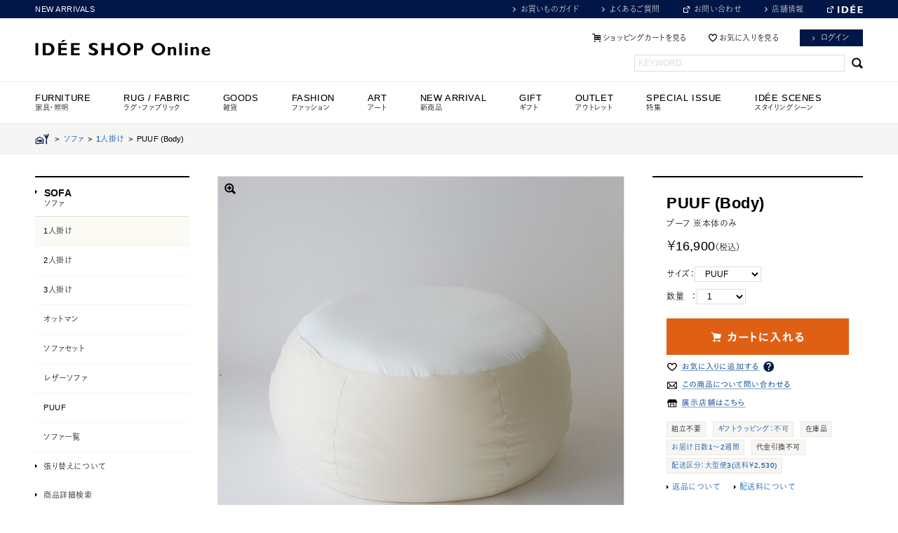

--- FILE ---
content_type: text/html; charset=shift_jis
request_url: https://www.idee-online.com/shop/g/g100254/
body_size: 17968
content:
<!DOCTYPE html>
<html lang="ja">
<head>

<link rel="alternate" href="https://www.idee-online.com/shop/g/g100254/?ismodesmartphone=on" />
<meta http-equiv="Content-Type" content="text/html; charset=Shift_JIS">
<meta property="og:name" content="PUUF (Body)">
<meta property="og:image" content="https://www.idee-online.com/img/goods/12/100254.jpg">
<meta property="og:site_name" content="IDEE SHOP Online / イデーショップ オンライン">
<meta property="og:description" content="プーフ ※本体のみ｜丸くなった動物や大きなマシュマロのように、有機的で親しみを感じるカタチです。本を読む時、テレビを見る時、体をゆっくりリラックスさせる時、シーンごとの人の姿勢の微妙な変化に対応して体をサポートしてくれるクッションです。体圧をかけると中身のビーズが動いて体にフィットします。側面・底面を伸びない帆布生地、上面のみストレッチ素材にしたことにより、座った際に小さなアームチェアのように背と両脇を支えてくれます。また、カバーはどんな姿勢でもフィットするよう被せるタイプで簡単に着脱ができ、ご自宅でお洗濯やシーンに合わせての着せ替えを楽しむ事ができます。PUUF, MINI PUUFシリーズの全ラインナップはこちら">
<link rel="shortcut icon" href="/images/favicon.ico">
<title>PUUF (Body)｜1人掛け｜IDEE SHOP Online</title>
<meta name="description" content="プーフ ※本体のみ｜丸くなった動物や大きなマシュマロのように、有機的で親しみを感じるカタチです。本を読む時、テレビを見る時、体をゆっくりリラックスさせる時、シーンごとの人の姿勢の微妙な変化に対応して体をサポートしてくれるクッションです。体圧をかけると中身のビーズが動いて体にフィットします。側面・底面を伸びない帆布生地、上面のみストレッチ素材にしたことにより、座った際に小さなアームチェアのように背と両脇を支えてくれます。また、カバーはどんな姿勢でもフィットするよう被せるタイプで簡単に着脱ができ、ご自宅でお洗濯やシーンに合わせての着せ替えを楽しむ事ができます。PUUF, MINI PUUFシリーズの全ラインナップはこちら">
<meta name="keywords" content=",(BODY),(MI),(MI)(FURNI),●IDEE,※本体のみ,100254,1人掛け,4549337593657,4549340000000,4550344592472,BODY,F,FURNI,IFFC0670,IFFC-0670,MI,MIFURNI,ONLINE期間限定,PUUF,Sイデー,家具,インテリア,インテリア相談会,オンラインショップ,ソファ,ランプ,照明,チェア,アート,雑貨,POOL">


	<meta http-equiv="Content-Language" content="ja">
<meta http-equiv="Content-Style-Type" content="text/css">
<meta http-equiv="Content-Script-Type" content="text/javascript">
<meta http-equiv="X-UA-Compatible" content="IE=Edge,chrome=1">
<meta name="viewport" content="width=1220" user-scalable="1">
<meta name="robots" content="INDEX,FOLLOW">
<meta name="google-site-verification" content="PpfU6WXFqNLLqg_lQVQJJWn63-1rnMwZpsmVnZ8-JcA" />
<link rel="icon" href="/images/favicon.ico">
<link rel="apple-touch-icon" href="/images/apple-touch-icon.png" sizes="180x180">
<meta property="og:image" content="https://www.idee-online.com/common/ogimage.png">
<meta property="og:site_name" content="IDEE SHOP Online / イデーショップ オンライン">
<meta property="og:description" content="IDEE SHOP Onlineはイデーデザイナーによるオリジナルデザインの家具やインテリア雑貨を取り扱うインテリア通販サイトです。">


<link rel="stylesheet" href="//maxcdn.bootstrapcdn.com/font-awesome/4.3.0/css/font-awesome.min.css">

<link rel="stylesheet" type="text/css" href="/css/common.css?20250930" media="screen,print">
<link rel="stylesheet" type="text/css" href="/css/colorbox.css" media="screen">
<link rel="stylesheet" type="text/css" href="/lightbox/css/lightbox.css" media="screen">
<link rel="stylesheet" type="text/css" href="/css/category_item_index.css?20221027" media="screen">


<link rel="stylesheet" type="text/css" href="/css/efo.css" media="screen">
<link rel="stylesheet" type="text/css" href="/css/reset/goods.css" media="screen">
<link rel="stylesheet" type="text/css" href="/css/sort.css" media="screen">

<script>
  (function(d) {
    var config = {
      kitId: 'bgs7lhj',
      scriptTimeout: 3000,
      async: true
    },
    h=d.documentElement,t=setTimeout(function(){h.className=h.className.replace(/\bwf-loading\b/g,"")+" wf-inactive";},config.scriptTimeout),tk=d.createElement("script"),f=false,s=d.getElementsByTagName("script")[0],a;h.className+=" wf-loading";tk.src='https://use.typekit.net/'+config.kitId+'.js';tk.async=true;tk.onload=tk.onreadystatechange=function(){a=this.readyState;if(f||a&&a!="complete"&&a!="loaded")return;f=true;clearTimeout(t);try{Typekit.load(config)}catch(e){}};s.parentNode.insertBefore(tk,s)
  })(document);
</script>
<script language="JavaScript" type="text/javascript" src="/js/jquery.js"></script>
<script language="JavaScript" type="text/javascript" src="/js/common.js"></script>
<script type="text/javascript" src="//code.jquery.com/jquery-1.8.3.min.js"></script>
<script type="text/javascript" src="/js/jquery.easing.1.3.js"></script>
<!--<script type="text/javascript" src="/js/assets2.js"></script>-->
<script type="text/javascript" src="/js/ui.core.js"></script>
<script type="text/javascript" src="/js/ui.tabs.js"></script>
<script type="text/javascript" src="/js/jquery.slides.min.js"></script>
<script type="text/javascript" src="/js/jquery.pager.js"></script>
<script type="text/javascript" src="/js/smartRollover.js"></script>
<script type="text/javascript" src="/js/jquery.colorbox-min.js"></script>
<script type="text/javascript" src="/js/rollover_viewer.js"></script>
<script type="text/javascript" src="/js/jquery.bxslider.min.js"></script>
<script type="text/javascript" src="https://cdnjs.cloudflare.com/ajax/libs/smooth-scroll/16.1.0/smooth-scroll.min.js"></script>
<script type="text/javascript" src="/js/lazysizes.min.js"></script>
<script type="text/javascript">
$(function() {
	$('.keyword_box').focus(function() {
		if($(this).hasClass('dummy_word')) {
			$(this).removeClass('dummy_word').val('');
		}
	})
	.blur(function() {
		if($(this).val().length == 0) {
			$(this).addClass('dummy_word').val('KEYWORD');
		}
	})
	.blur();
})
</script>

<script language="JavaScript" type="text/javascript" src="/js/jquery-lineup.js"  data-lineup-selector=".itemBox"></script>

<script type='text/javascript'>
  (function() {
    var s = document.createElement('script');
    s.type = 'text/javascript';
    s.async = true;
    s.src = "https://bvr.ast.snva.jp/beaver.js?reco_k=ncoa5UvEShnLK&reco_sna_host=r.snva.jp&serial=53e6c428-adaf-436d-8471-29f367934276";
    var x = document.getElementsByTagName('script')[0];
    window.recoConstructer = function (data) {
      window._sna_dam = window._sna_dam || [];
      if (window.__snahost != null) {
        window._sna_dam.push(['reco:snaHost', window.__snahost]);
      }
      window._sna_dam.push(["reco:recoConstructerArgs", data]);
    };
    window.apiSetCtr = function (item_code, tmpl, link, k) {
      if (window.__snahost != null) {
        window._sna_dam.push(['reco:snaHost', window.__snahost]);
      }
      window._sna_dam.push(["reco:apiSetCtrArgs", {
        itemCode: item_code,
        tmpl: tmpl,
        link: link.href
      }]);
    };
    x.parentNode.insertBefore(s, x);
  })();
  var _sna_dam = _sna_dam || [];
</script>


<link rel="stylesheet" type="text/css" href="/css/core.css">
<link rel="stylesheet" type="text/css" href="/css/skin.css">

<!-- Global site tag (gtag.js) - Google Analytics -->
<script async src="https://www.googletagmanager.com/gtag/js?id=G-K1YQMBVG04"></script>
<script>
  const trackingcode = "G-K1YQMBVG04";
  window.dataLayer = window.dataLayer || [];
  function gtag(){dataLayer.push(arguments);}
  gtag('js', new Date());
  gtag('config', trackingcode, { send_page_view: false, user_id: null });
</script>

<script src="https://ajax.googleapis.com/ajax/libs/jquery/3.0.0/jquery.min.js"></script>
<script>
  var $ga4jq = jQuery.noConflict(true);
</script>
<script>
    window.onload = function(){
        const loadscript = document.createElement('script');
        loadscript.src = '/js/enhanced_ecommerce_fb.js?20230727';
        document.getElementsByTagName('head')[0].appendChild(loadscript);
    }
</script>

<script type="text/javascript" src="//r.snva.jp/javascripts/reco/2.3/sna.js?k=ncoa5UvEShnLK"></script>

</head>
<body 

		data-rendering="true"

>
<!-- Google Tag Manager -->
<noscript><iframe src="//www.googletagmanager.com/ns.html?id=GTM-N8VCT8"
height="0" width="0" style="display:none;visibility:hidden"></iframe></noscript>
<script>(function(w,d,s,l,i){w[l]=w[l]||[];w[l].push({'gtm.start':
new Date().getTime(),event:'gtm.js'});var f=d.getElementsByTagName(s)[0],
j=d.createElement(s),dl=l!='dataLayer'?'&l='+l:'';j.async=true;j.src=
'//www.googletagmanager.com/gtm.js?id='+i+dl;f.parentNode.insertBefore(j,f);
})(window,document,'script','dataLayer','GTM-N8VCT8');</script>
<!-- End Google Tag Manager -->



<div class="zoneContainer headerContainer clearfix"><!-- whiteContainerHeader -->

<div id="header_line">
<div class="inner clf">


<p class="comment"><a href="/shop/r/r70-all/" >NEW ARRIVALS</a></p>
<!--<p class="comment"><a href="/shop/e/eCP01/">ID&Eacute;E WEEK 10%OFF まもなく終了！</a></p>-->
<!--<p class="comment"><a href="/shop/e/esale/">ID&Eacute;E WINTER SALE 開催中！</a></p>-->
<!--<p class="comment"><a href="/shop/e/eMember/">MEMBERS SPECIAL PRICE開催中！</a></p>-->


<ul class="utility">
<li><a href="/shop/contents4/index.aspx" class="link_arrow">お買いものガイド</a></li>
<li><a href="/shop/contents4/faq.aspx" class="link_arrow">よくあるご質問</a></li>
<li><a href="https://www.idee.co.jp/contact/" target="_blank" class="blank">お問い合わせ</a></li>
<li><a href="https://www.idee.co.jp/shop/" class="link_arrow">店舗情報</a></li>
<li id="brandsite"><a href="http://www.idee.co.jp/" target="_blank" class="blank"><img src="/common/mod_header_logo_s.png" width="36" alt="ID&Eacute;E"/></a></li>
</ul>
<!-- /inner --></div>
<!--/headline--></div>

<header id="header">
<div class="inner">
<h1><a href="https://www.idee-online.com/shop/"><img src="/common/mod_header_logo_l.png" alt="ID&Eacute;E SHOP ONLINE" width="250"></a></h1>

<ul class="utility">
<li><a href="/shop/cart/cart.aspx"  class="btn_cart">ショッピングカートを見る</a></li><!--
--><li><a href="/shop/customer/bookmark.aspx" class="btn_fav">お気に入りを見る</a></li><!--
--><li><a href="/shop/customer/menu.aspx" class="button button_navy">ログイン</a></li><!--
<li class="ml10"><a href="/shop/customer/entry.aspx" class="button button_navy">会員登録</a></li>-->
</ul>
<div id="header_search">
<form action="/shop/goods/search.aspx" method="get" name="frmSearch">
<input type="hidden" name="search" value="x"><input name="keyword" type="text" class="keyword_box" id="keyword" tabindex="1" value=""><input type="submit" value=" " tabindex="1" class="searchBtn">
</form>
</div>


<!-- /inner --></div>
<!-- /header --></header>


<!-- Rendering BodyContents Start -->
<div id="quickPreviewContainer">




</div><!-- /quickPreviewContainer -->


<!--
<script src="/lightbox/js/lightbox-2.6.min.js"></script>
-->
<script type="text/javascript">
var b = $("body");
b.css("background","none repeat scroll 0 0 #ffffff");
</script>

<script src="/js/jquery-1.8.3.min.js"></script> 
<link href="/css/easyzoom.css" rel="stylesheet" type="text/css" />
<script src="/js/easyzoom.js"></script>

<script type="text/javascript" src="/js/detail2.js"></script>


<nav id="globalMenu">
<ul class="dropdownList">
<li id="menu01" class="has-child">
<a href="#" onclick="return false"><h4>FURNITURE<span>家具・照明</span></h4></a>
<ul class="secondLayer">
<li class="has-child"><a href="/shop/c/c10-all/">ソファ</a>
<ul class="thirdLayer">
<li><a href="/shop/r/r1011/">PUUF</a></li>
<li><a href="/shop/c/c1010/">1人掛け</a></li>
<li><a href="/shop/c/c1020/">2人掛け</a></li>
<li><a href="/shop/c/c1030/">3人掛け</a></li>
<li><a href="/shop/c/c1040/">オットマン</a></li>
<li><a href="/shop/r/r2010/">ソファセット</a></li>
<li><a href="/shop/r/r60/">レザーソファ</a></li>
<li><a href="/shop/c/c10-all/">すべてのソファ</a></li>
</ul>
</li>
<li class="has-child"><a href="/shop/c/c20-all/">チェア</a>
<ul class="thirdLayer">
<li><a href="/shop/c/c2010/">リビング・ダイニングチェア</a></li>
<li><a href="/shop/r/r4020/">デザイナーズチェア</a></li>
<li><a href="/shop/r/r4030/">オフィスチェア・デスクチェア</a></li>
<li><a href="/shop/c/c2040/">スツール</a></li>
<li><a href="/shop/r/r40/">アームチェア</a></li>
<li><a href="/shop/c/c2060/">ベンチ</a></li>
<li><a href="/shop/c/c20-all/">すべてのチェア</a></li>
</ul>
</li>
<li class="has-child"><a href="/shop/c/c30-all/">テーブル・デスク</a>
<ul class="thirdLayer">
<li><a href="/shop/c/c3010/">ダイニングテーブル</a></li>
<li><a href="/shop/c/c3020/">ローテーブル</a></li>
<li><a href="/shop/c/c3030/">サイドテーブル</a></li>
<li><a href="/shop/r/r3040/">デスク・ワークテーブル</a></li>
<li><a href="/shop/c/c3050/">ドレッサー</a></li>
<li><a href="/shop/c/c30-all/">すべてのテーブル・デスク</a></li>
</ul>
</li>
<li class="has-child"><a href="/shop/c/c40-all/">キャビネット・シェルフ</a>
<ul class="thirdLayer">
<li><a href="/shop/c/c4010">チェスト・キャビネット</a></li>
<li><a href="/shop/c/c4020/">TVボード・サイドボード</a></li>
<li><a href="/shop/c/c4030/">シェルフ</a></li>
<li><a href="/shop/c/c40-all/">すべてのキャビネット・シェルフ</a></li>
</ul>
</li>
<li class="has-child"><a href="/shop/c/c60-all/">ランプ</a>
<ul class="thirdLayer">
<li><a href="/shop/c/c6010/">ペンダントランプ</a></li>
<li><a href="/shop/c/c6020/">テーブルランプ</a></li>
<li><a href="/shop/c/c6030/">フロアランプ</a></li>
<li><a href="/shop/c/c6040/">その他</a></li>
<li><a href="/shop/c/c60-all/">すべてのランプ</a></li>
</ul>
</li>
<li class="has-child"><a href="/shop/c/c70-all/">インテリアアクセサリ</a>
<ul class="thirdLayer">
<li><a href="/shop/c/c7010/">コートスタンド</a></li>
<li><a href="/shop/c/c7020/">スタンドミラー</a></li>
<li><a href="/shop/c/c7030/">その他</a></li>
<li><a href="/shop/c/c70-all/">すべてのインテリアアクセサリ</a></li>
</ul>
</li>
<li class="has-child"><a href="/shop/c/cV0-all/">ヴィンテージ家具</a>
<ul class="thirdLayer">
<li><a href="/shop/c/cV0-all/">オンライン取り扱い商品</a></li>
<li><a href="/shop/e/evinshop/">店舗取り扱い商品</a></li>
</ul>
</li>
</ul>
</li>

<li id="menu02" class="has-child">
<a href="/shop/c/cB0-all/"><h4>RUG / FABRIC<span>ラグ・ファブリック</span></h4></a>
<ul class="secondLayer">
<li class="has-child"><a href="/shop/c/cB030/">ラグ</a>
<ul class="thirdLayer">

<li><a href="/shop/r/rB031/">ラグ Sサイズ</a></li>
<li><a href="/shop/r/rB032/">ラグ Mサイズ</a></li>
<li><a href="/shop/r/rB033/">ラグ Lサイズ</a></li>
<li><a href="/shop/r/rB034/">ラグ LLサイズ</a></li>
<li><a href="/shop/r/rB040/">オーダーラグ</a></li>
<li><a href="/shop/c/cB030/">すべてのラグ</a></li>
</ul>
</li>
<li class="has-child"><a href="/shop/r/rB9Z0/">ワールドテキスタイル</a>
<ul class="thirdLayer">
<li><a href="/shop/r/rB050/">キリム</a></li>
<li><a href="/shop/r/rB051/">キリムクッションカバー</a></li>
<li><a href="/shop/r/rB060/">ギャベ</a></li>
<li><a href="/shop/r/rB090/">トライバルラグ</a></li>
<li><a href="/shop/r/rB080/">ラリーキルト</a></li>
<li><a href="/shop/r/rB110/">モロッコラグ</a></li>
<li><a href="/shop/r/rB111/">モロッコクッションカバー</a></li>
<li><a href="/shop/r/rB120/">アフリカ</a></li>
<li><a href="/shop/r/rB9Z0/">すべてのワールドテキスタイル</a></li>
</ul>
</li>
<li><a href="/shop/c/cB010/">クッション</a></li>
<li><a href="/shop/r/r1011/">PUUF</a></li>
<li><a href="/shop/r/rB070/">マルチカバー</a></li>
<li><a href="/shop/c/cB040/">ブランケット</a></li>
<li><a href="/shop/features/094_curtain_guide.aspx">カーテン（店舗取り扱い商品）</a></li>
<li><a href="/shop/c/cB0/">すべてのラグ・ファブリック</a></li>
</ul>
</li>

<li id="menu03" class="has-child">
<h4>GOODS<span>雑貨</span></h4>

<ul class="secondLayer">
<li class="has-child"><a href="/shop/c/ce0/">フレグランス</a>
<ul class="thirdLayer">
<li><a href="/shop/c/cE030/">ディフューザー</a></li>
<li><a href="/shop/c/cE040/">スプレー</a></li>
<li><a href="/shop/c/cE050/">インセンス</a></li>
<li><a href="/shop/c/cE060/">キャンドル</a></li>
<li><a href="/shop/c/ce0/">すべてのフレグランス</a></li>
</ul>
</li>
<li class="has-child"><a href="/shop/c/cE2/">リラックス・バス</a>
<ul class="thirdLayer">
<li><a href="/shop/r/rE210/">ボディケア</a></li>
<li><a href="/shop/r/rE220/">バスグッズ</a></li>
<li><a href="/shop/c/cE2/">すべてのリラックス・バス</a></li>
</ul>
</li>
<li class="has-child"><a href="/shop/c/cc0/">タオル・ハンカチ</a>
<ul class="thirdLayer">
<li><a href="/shop/c/cC010/">タオル</a></li>
<li><a href="/shop/c/cC040/">ハンカチ</a></li>
<li><a href="/shop/c/cc0/">すべてのタオル・ハンカチ</a></li>
</ul>
</li>
<li class="has-child"><a href="/shop/c/ca0/">食器</a>
<ul class="thirdLayer">
<li><a href="/shop/c/cA001/">グラス・カップ</a></li>
<li><a href="/shop/c/cA003/">プレート・ボウル</a></li>
<li><a href="/shop/c/cA005/">ティーポット</a></li>
<li><a href="/shop/c/cA030/">カトラリー</a></li>
<li><a href="/shop/r/rA060/">作家もの</a></li>
<li><a href="/shop/c/ca0/">すべての食器</a></li>
</ul>
</li>
<li><a href="/shop/c/cD0/">キッチン</a></li>
<li><a href="/shop/c/c9010/">バスケット・収納</a></li>
<li><a href="/shop/r/r9050/">ハウスキーピング・日用品</a></li>
<li><a href="/shop/c/c9040/">時計</a></li>
<li class="has-child"><a href="/shop/r/r9030-all/">花器・ガーデニング</a>
<ul class="thirdLayer">
<li><a href="/shop/r/r903010/">フラワーベース</a></li>
<li><a href="/shop/r/r903020/">鉢</a></li>
<li><a href="/shop/r/r903030/">ガーデニング雑貨</a></li>
<li><a href="/shop/r/r9030-all/">すべての花器・ガーデニング</a></li>
</ul>
</li>
<li><a href="/shop/r/r9070/">ホームデコレーション</a></li>
<li><a href="/shop/e/eOriginal/">イデーオリジナルアイテム</a></li>
<li><a href="/shop/c/cK0-all/">ペットグッズ</a></li>
</ul>
</li>

<li id="menu04" class="has-child">
<a href="/shop/c/cf0-all/" ><h4>FASHION<span>ファッション</span></h4></a>
<ul class="secondLayer">
<li><a href="/shop/c/cF070/">コート・ジャケット</a></li>
<li><a href="/shop/c/cF060/">ワンピース</a></li>
<li><a href="/shop/c/cF080/">トップス</a></li>
<li><a href="/shop/c/cF090/">ボトムス</a></li>
<li class="has-child"><a href="/shop/c/cF050/">ファッション小物</a>
<ul class="thirdLayer">
<li><a href="/shop/r/rF010/">バッグ・ポーチ</a></li>
<li><a href="/shop/r/rF040/">ストール・スカーフ</a></li>
<li><a href="/shop/r/rF020/">帽子</a></li>
<li><a href="/shop/r/rF030/">ソックス</a></li>
<li><a href="/shop/r/rF050/">革小物</a></li>
<li><a href="/shop/c/cF050/">すべてのファッション小物</a></li>
</ul>
</li>
<li><a href="/shop/r/rF099/">ユニセックス</a></li>
<li class="has-child"><a href="/shop/c/cG0-all/">ジュエリー</a>
<ul class="thirdLayer">
<li><a href="/shop/c/cG010/">ネックレス</a></li>
<li><a href="/shop/c/cG020/">ブレスレット</a></li>
<li><a href="/shop/c/cG030/">ピアス・イヤリング</a></li>
<li><a href="/shop/c/cG040/">リング</a></li>
<li><a href="/shop/c/cG050/">その他</a></li>
<li><a href="/shop/c/cG0-all/">すべてのジュエリー</a></li>
</ul>
</li>
<li><a href="/shop/c/cF0A0/">ルームシューズ</a></li>
<li><a href="/shop/c/cf0-all/">すべてのファッション</a></li>
</ul>
</li>

<li id="menu05" class="has-child">
<a href="/shop/c/cH0-all/"><h4>ART<span>アート</span></h4></a>
<ul class="secondLayer">
<li><a href="/shop/c/cH060/">ポスター</a></li>
<li><a href="/shop/c/cH061/">絵画・イラスト（1点もの）</a></li>
<li><a href="/shop/c/cH062/">写真</a></li>
<li><a href="/shop/c/cH063/">版画・シルクスクリーン</a></li>
<li><a href="/shop/c/cH010/">陶芸・ガラス作品</a></li>
<li><a href="/shop/c/cH020/">ウォールハンギング</a></li>
<li><a href="/shop/r/rH040/">ヴィンテージオブジェ</a></li>
<li><a href="/shop/c/cH050/">その他オブジェ</a></li>
<li><a href="/shop/c/cH0-all/">すべてのアート</a></li>
<li><a href="/shop/features/lifeinart.aspx">イデーのおすすめアート</a></li>
<li><a href="/shop/r/rH099-all/">ID&Eacute;E GALLERY Online</a></li>
</ul>
</li>

<!--<li id="menu06" class="has-child">
<a href="/shop/c/cI0-all/"><h4>OBJECT<span>オブジェ</span></h4></a>
<ul class="secondLayer">
<li><a href="/shop/c/cI010/">陶芸・ガラス作品</a></li>
<li><a href="/shop/c/cI020/">ウォールハンギング</a></li>
<li><a href="/shop/r/rI030/">リサラーソン</a></li>
<li><a href="/shop/r/rI040/">世界の民芸品</a></li>
<li><a href="/shop/r/rI050/">ヴィンテージオブジェ</a></li>
<li><a href="/shop/c/cI090/">その他オブジェ</a></li>
<li><a href="/shop/c/cI0-all/">すべてのオブジェ</a></li>
<li><a href="/shop/features/lifeinart.aspx">イデーのおすすめアート</a></li>
<li><a href="/shop/r/rH099-all/">ID&Eacute;E GALLERY Online</a></li>
</ul>
</li>-->

<li id="menu07" class="has-child">
<a href="/shop/r/r70-all/"><h4>NEW ARRIVAL<span>新商品</span></h4></a>
<ul class="secondLayer">
<li><a href="/shop/r/r7010/">家具・照明</a></li>
<li><a href="/shop/r/r7020/">雑貨</a></li>
<li><a href="/shop/r/r70-all/">すべての新商品</a></li>
</ul>
</li>

<li id="menu08">
<a href="/shop/r/r80Z0/"><h4>GIFT<span>ギフト</span></h4></a>
</li>

<li id="menu09" class="has-child">
<a href="/shop/r/rO0-all/"><h4 class="mainCat">OUTLET<span>アウトレット</span></h4></a>
<ul class="secondLayer">
<li><a href="/shop/r/rO010/">家具・照明</a></li>
<li><a href="/shop/r/rO020/">雑貨</a></li>
<li><a href="/shop/r/rO040/">アート</a></li>
<li><a href="/shop/r/rO030/">わけあり商品</a></li>
<li><a href="/shop/r/rO0-all/">すべてのアウトレット</a></li>
</ul>
</li>

<li id="menu10" class="">
<a href="/shop/archive/list.aspx"><h4>SPECIAL ISSUE<span>特集</span></h4></a>
</li>
<li id="menu11" class="">
<a href="/shop/features/scenes.aspx"><h4>ID&Eacute;E SCENES<span>スタイリングシーン</span></h4></a>
</li>
</ul>
<!-- /#globalMenu --></nav>
  <div class="page-item-detail">
    <div id="pankuzu">
      <div class="navitopicpath_"><a href="https://www.idee-online.com/shop/" class="topicpath_home_"><img src="/common/sp/mod_icon_home.png" alt="HOME" class="icon_home"></a>&nbsp;&nbsp;&gt;&nbsp;&nbsp;<a href="https://www.idee-online.com/shop/c/c10-all/" >ソファ</a>&nbsp;&nbsp;&gt;&nbsp;&nbsp;<a href="/shop/c/c1010/" id="current_category">1人掛け</a>&nbsp;&nbsp;&gt;&nbsp;&nbsp;<span class="current_">PUUF (Body)</span></div>
    </div>
    <div class="content-body">
      <div id="item-detail" class="clearfix">
        <div id="item-detail-section1" class="js-enhanced-ecommerce-item-detail">
          <div id="item-header">
            <div class="top_comment_" id="spec_goods_comment">
            
            
              
            
            
            
            
            </div>
              <input type="hidden" value="PUUFBODY01-var" id="hidden_variation_group">
              <input type="hidden" value="PUUF" id="hidden_variation_name1" class="js-enhanced-ecommerce-variation-name1">
              <input type="hidden" value="" id="hidden_variation_name2" class="js-enhanced-ecommerce-variation-name2">
              <input type="hidden" value="0" id="variation_design_type">
              <input type="hidden" value="100254" id="hidden_goods" class="js-enhanced-ecommerce-goods">
              <input type="hidden" value="" id="select_class">
              <input type="hidden" value="" id="fab1_price">
              <input type="hidden" value="" id="fab2_price">
              <input type="hidden" value="" id="fab5_price">
            <h1 class="goods_name_ js-enhanced-ecommerce-goods-name" data-category1="ソファ(10)" data-category2="1人掛け(1010)" data-category3="1人掛け(1010)"data-category4="1人掛け(1010)" >PUUF (Body)</h1>
            <p>プーフ ※本体のみ</p>
          </div>
          <!-- /item-header -->
          <div id="item-order">
            <form name="frm" method="POST" action="/shop/cart/cart.aspx">


	
	



<p class="price" id="decision_price">￥16,900<span>（税込）</span></p>
<span class="js-enhanced-ecommerce-goods-price" hidden> ￥16,900</span>
<div class="cartbox_">
</div>


<div class="">
	<div class="fields clearfix">
    <input type="hidden" value="100254" name="goods">

      <p class="num">数量&nbsp;&nbsp;&nbsp;：
        <select name="qty" class="js-enhanced-ecommerce-goods-qty">
          <option value="1">1</option>
          <option value="2">2</option>
          <option value="3">3</option>
          <option value="4">4</option>
          <option value="5">5</option>
          <option value="6">6</option>
          <option value="7">7</option>
          <option value="8">8</option>
          <option value="9">9</option>
          <option value="10">10</option>
        </select>

      </p>


	</div><!-- /fields -->

	<div class="user-action clearfix">
		

	<p><input type="image" src="/images/bt_add_cart.png" alt="カートに入れる" class="btn_cart_l_ js-enhanced-ecommerce-add-cart-detail"></p>

                        

	<ul class="option_buttons_">
    
	<li class="addFav">
	<a class="js-enhanced-ecommerce-goods-bookmark" onclick="getElementById('post_alert').value='';" href="javascript:bookmark.submit()">
		<img src="/images/order-button-addtofavorites2.png" alt="お気に入りに追加する">
	</a>
	<div class="tooltip">
		<img class="icon_tooltip" alt="?" src="/img/usr/icon_question.png" >
		<div class="tooltip_message">商品をお気に入りに追加すると、
			<ul>
				<li>・値下げ</li>
				<li>・在庫残りわずか</li>
				<li>・再入荷</li>
			</ul>
			などのお知らせを受け取れます。
		</div>
	</div>
</li>
	<li><a href="/shop/contact/contact.aspx?goods=100254"><img src="/images/order-button-inquiry2.png" alt="商品について問い合わせる" ></a></li>
    <li><a href="#shop-list"><img src="/images/order-button-shop.png" alt="展示店舗はこちら" ></a></li>
    
    
<!--

	<p class="banner-fabricsample"><a href="/shop/e/eNLCP/"><img alt="素材サンプルを無料でお届けします。" src="/images/banner-fabricsample.png"></a></p>

-->
	</ul>
	
	</div><!-- /user-action -->
<!--
<input type="text" name="material_code" value="">
<input type="text" name="wood_code" value="">
-->

</div>


		    
	          <div id="item-spec2" class="goodsspec_">
	            <ul class="tag tag-group1">
				<li>組立不要</li>
				
				<li><a href="/shop/contents4/shopping.aspx#s8">ギフトラッピング：不可</a></li>
				<li>在庫品</li>

				<li><a href="/shop/contents4/shopping.aspx#s5">お届け日数1～2週間</a></li>
				<li>代金引換不可</li>
				<li><a href="/shop/contents4/shopping.aspx#s4">配送区分：大型便3(送料￥2,530)</a></li>
	            </ul>
	            <ul class="link">
	              <li><a href="/shop/contents4/shopping.aspx#s6">返品について</a></li>
	              <li><a href="/shop/contents4/shopping.aspx#s4">配送料について</a></li>
	            </ul>
	          </div>
			
            </form>
			<form name="bookmark" action="https://www.idee-online.com/shop/customer/bookmark.aspx" method="POST">
				<input type="hidden" name="goods" value="100254">
				<input name="crsirefo_hidden" type="hidden" value="cb01df6ce9ac8304c09eec21f9a762bcc681aa814327a331b15fb049b87c9f7e">
				
			</form>
            <!-- /#item-order --> 
          </div>
          
            <p class="banner-fabricsample"><a href="/shop/e/eNLCP/">
            <img alt="カート下バナー" src="/images/banner/sp_mod_bnr_goodscart.png"></a></p>
          
          <!-- /#item-spec --> 
          
        </div>
        <!-- /#item-detail-section1 -->
        
        <div id="item-detail-section2">
          <div id="itemphotogallery" class="goodsimg_"> 

<div id="ori_src" style="position:absolute; top: -10000px;">
  
  <img id="ori14" src="">
  <img id="ori16" src="">
  <img id="ori18" src="">
  <img id="ori20" src="">
  <img id="ori22" src="">
  <img id="ori24" src="">
  <img id="ori26" src="">
  <img id="ori30" src="">
  <img id="ori31" src="">
  <img id="ori33" src="https://www.idee-online.com/img/goods/33/100254.png">
  <img id="ori4" src="">
  <img id="ori2" src="">
  <img id="ori6" src="https://www.idee-online.com/img/goods/6/4550344592472_12_org.jpg">
</div>

<script type="text/javascript">
function changeMainImg(num)
{
    var comment = "";
    var style = "none";
    var padding = "";
    var src = "";
    var ori_img = "";

    switch (num)
    {
      case "11":
        comment = "";
        src="https://www.idee-online.com/img/goods/38/100254.jpg";
        ori_img = "12";
        break;
      case "13":
        comment = "";
        src="";
        ori_img = "13";
        break;
      case "15":
        comment = "";
        src="";
        ori_img = "16";
        break;
      case "17":
        comment = "";
        src="";
        ori_img = "18";
        break;
      case "19":
        comment = "";
        src="";
        ori_img = "20";
        break;
      case "21":
        comment = "";
        src="";
        ori_img = "21";
        break;
      case "23":
        comment = "";
        src="";
        ori_img = "24";
        break;
      case "25":
        comment = "";
        src="";
        ori_img = "26";
        break;
      case "27":
        comment = "";
        src="";
        ori_img = "30";
        break;
      case "28":
        comment = "";
        src="";
        ori_img = "31";
        break;
      case "29":
        comment = "";
        src="";
        ori_img = "4";
        break;
      case "1":
        comment = "";
        src="";
        ori_img = "2";
        break;
      case "5":
        comment = "";
        src="";
        ori_img = "6";
        break;
      case "32":
        comment = "";
        src="";
        ori_img = "33";
        break;
    }

    if (src != "") {
      style="block";
    } else {
      var width = (document.getElementById("ori" + ori_img).width);
      var height = (document.getElementById("ori" + ori_img).height);
      if (width > 578 || height > 578) style="block";
    }

    document.getElementById("onecomment").innerHTML = comment;
    document.getElementById("iconzoom").style.display = style;

	if (comment == "") {
		padding = "0px";
	}
	else{
		padding = "10px";
	}
    document.getElementById("onecomment").style.padding = padding;
    return;
}
</script>

            <div class="photogoods_">
            
              <div class="easyzoom easyzoom--overlay"><a href="https://www.idee-online.com/img/goods/38/100254.jpg" id="zoomsrc"><span><img id="zoomview" src="https://www.idee-online.com/img/goods/12/100254.jpg" style="max-width:578px;"/></span></a></div>
            
              <div id="onecommentback">
            
                <div id="onecomment" style="padding:0px;"></div>
            
              </div>
            </div>
            <!-- photo -->
            <div class="zoom_">
				<img src="/images/item_page/icon_zoom.png" alt="拡大" style="display:block;" id="iconzoom">
				
			</div>

			<ul id="item-photogallery-thumbnails" class="clearfix">
			
				<li><a href="https://www.idee-online.com/img/goods/38/100254.jpg" title="https://www.idee-online.com/img/goods/12/100254.jpg" ><img src="https://www.idee-online.com/img/goods/12/100254.jpg" onClick="changeMainImg('11')" /></a></li>
				
			
				<li><a href="https://www.idee-online.com/img/goods/6/4550344592472_12_org.jpg" title="https://www.idee-online.com/img/goods/6/4550344592472_12_org.jpg" ><img src="https://www.idee-online.com/img/goods/6/4550344592472_12_org.jpg" onClick="changeMainImg('5')" /></a></li>
				
			
				<li><a href="https://www.idee-online.com/img/goods/33/100254.png" title="https://www.idee-online.com/img/goods/33/100254.png"><img src="https://www.idee-online.com/img/goods/33/100254.png"  onClick="changeMainImg('32')" /></a></li>
				
			
            </ul>
          </div>
          <!-- /#item-photogallery -->

          <div id="item-spec" class="goodsspec_">
              <h4><img src="/images/item_page/title-spec.png" alt=" 仕様"/></h4>
<dl class="formdetail_ goodsspec_">
<dt>商品コード</dt><dd>4550344592472</dd>


<dt>素材、材質</dt><dd>帆布、トリコット、発泡ビーズ</dd>





<dt>サイズ</dt>
<dd>PUUF</dd>


<dd>


高さ350


(mm)
</dd>



<dd>
直径700&nbsp;


(mm)
</dd>







<dt>MUJIネットストア<dt><dd><a href="https://www.muji.com/jp/ja/store/cmdty/section/T11010">販売あり</a></dd>


<dt>店舗商品コード<dt><dd>4549337593657</dd>


<dt>原産地<dt><dd>縫製：中国<BR>詰め物：日本</dd>


<dt>重量<dt><dd>4kg</dd>


<dt>家具引き取り<dt><dd>不可</dd>


<dt>保証期間<dt><dd>1年</dd>


<dt>取扱説明書<dt><dd><a href="/images/item_page/manual_puuf_body_minipuuf_body.pdf">取扱説明書はこちら[pdf]</a><br></dd>


<dt>ご購入前に<dt><dd><font color=#cc0000>※こちらは本体のみでの販売です。</font></dd>



</dl>
</div>

<div id="shop-list" class="goodsspec_">
<h4><img src="/images/item_page/title-shop_list.png" alt="展示店舗"></h4>
<ul>
<li><a href="https://www.idee.co.jp/shop/jiyugaoka/" ><img class="goods_banner" src="/img/store\banner_fb/JIY.png" alt="自由が丘店"></a></li><li><a href="https://www.idee.co.jp/shop/nih/" ><img class="goods_banner" src="/img/store\banner_fb/NIH.png" alt="日本橋店"></a></li><li><a href="https://www.idee.co.jp/shop/variete_shibuya/" ><img class="goods_banner" src="/img/store\banner_fb/SIB.png" alt="渋谷店"></a></li><li><a href="https://www.idee.co.jp/shop/variete_kashiwa/" ><img class="goods_banner" src="/img/store\banner_fb/KAS.png" alt="柏店"></a></li><li><a href="https://www.idee.co.jp/shop/shinjuku/" ><img class="goods_banner" src="/img/store\banner_fb/SIN.png" alt="新宿店"></a></li><li><a href="https://www.idee.co.jp/shop/delier_marunouchi/" ><img class="goods_banner" src="/img/store\banner_fb/MAR.png" alt="丸の内店"></a></li>
</ul>
<p class="shop-list_notice">取り扱いが変更になる場合があります。在庫状況は直接店舗までお問い合わせください。</p>
</div>


<div id="detail_tab">
	
	<div id="tab1" class="goodscomment1_ tab_box_ active_">
	    <h4>商品詳細</h4>
		<p>丸くなった動物や大きなマシュマロのように、有機的で親しみを感じるカタチです。本を読む時、テレビを見る時、体をゆっくりリラックスさせる時、シーンごとの人の姿勢の微妙な変化に対応して体をサポートしてくれるクッションです。体圧をかけると中身のビーズが動いて体にフィットします。側面・底面を伸びない帆布生地、上面のみストレッチ素材にしたことにより、座った際に小さなアームチェアのように背と両脇を支えてくれます。また、カバーはどんな姿勢でもフィットするよう被せるタイプで簡単に着脱ができ、ご自宅でお洗濯やシーンに合わせての着せ替えを楽しむ事ができます。<a href="/shop/r/r1011/">PUUF, MINI PUUFシリーズの全ラインナップはこちら</a></p>
	</div>
	

	

	

	
	<div id="tab1" class="goodscomment10_ tab_box_ active_">
		<h4>おすすめの特集</h4>
		<p><a href="/shop/features/005_puuf.aspx"><img src="/images/item_page_banner/itemPage_bnr_puuf.jpg" alt="【特集】PUUF, MINI PUUF" class="itempagebnr"></a><a href="/shop/features/138_maison.aspx"><img src="/images/item_page_banner/itemPage_bnr_maison.jpg" alt="特集Maisons avec IDEE" class="itempagebnr"></a></p>
	</div>
	

	

	

	

	

	

</div>


<div class="socialbuttons">
<ul><!--
--><li class="fblike"><iframe src="//www.facebook.com/plugins/like.php?href=http%3A%2F%2Fwww.idee-online.com%2Fshop%2Fg%2Fg100254%2F&amp;send=false&amp;layout=button_count&amp;width=50&amp;show_faces=false&amp;action=like&amp;colorscheme=light&amp;font&amp;height=21&amp;appId=340990565928711" scrolling="no" frameborder="0" style="border:none; overflow:hidden; width:120px; height:21px;" allowTransparency="true"></iframe></li><!--
--><li class="tweet"><a href="https://twitter.com/share?via=IDEESHOP&amp;lang=en&amp;text=" class="twitter-share-button">Tweet</a>
<script>!function(d,s,id){var js,fjs=d.getElementsByTagName(s)[0];if(!d.getElementById(id)){js=d.createElement(s);js.id=id;js.src="//platform.twitter.com/widgets.js";js.charset="UTF-8";fjs.parentNode.insertBefore(js,fjs);}}(document,"script","twitter-wjs");</script></li><!--
--></ul>
</div><!-- /social-buttons -->
</div>
        <!-- /#item-detail-section2 -->
      </div>
      <!-- /item-detail -->
      <div id="item-nav">
		<h2><a href="/shop/c/c10/">SOFA<span>ソファ</span></a></h2>
<ul>
<li class="current"><a href="/shop/c/c1010">1人掛け</a></li>
<li class="__%1020%__"><a href="/shop/c/c1020">2人掛け</a></li>
<li class="__%1030%__"><a href="/shop/c/c1030">3人掛け</a></li>
<li class="__%1040%__"><a href="/shop/c/c1040">オットマン</a></li>
<li class=""><a href="/shop/r/r2010">ソファセット</a></li>
<li class=""><a href="/shop/r/r60">レザーソファ</a></li>
<li class=""><a href="/shop/r/r1011/">PUUF</a></li>
<li class=""><a href="/shop/c/c10-all">ソファ一覧</a></li>
</ul>

<!--<div class="ctop_cpnbnr">
<ul><li><a href="/shop/r/rCP01/"><img src="/images/banner/mod_bnr_ideeweek.png" alt="ID&Eacute;E WEEK 10%OFFキャンペーン"></a></li></ul>
</div>-->
<!--<div class="ctop_cpnbnr">
<ul><li><a href="/shop/e/esale/"><img src="/images/banner/mod_bnr_sale.png" alt="SALE"></a></li></ul>
</div>-->
<!--<div class="ctop_cpnbnr">
<ul><li><a href="/shop/features/065_rug.aspx"><img src="/images/banner/mod_bnr_fabcpn.png" alt="RUG Campaign"></a></li></ul>
</div>-->


<ul class="detail_search">
<li><a href="/shop/features/098_harikae_01.aspx">張り替えについて</a></li>
</ul>
        <ul class="detail_search"><li><a href="/shop/goods/search.aspx">商品詳細検索</a></li></ul>
		<!--#category-->
      </div>
    </div>
    <!-- /#content-body -->     
  </div>
  <!-- .page-item-detail --> 

</div>
<!-- /#whiteContainer -->

<script type="text/javascript" src="/js/jquery.bigPicture.js"></script>
<script type="text/javascript" src="/js/goods_sku2.js"></script>
<script type="text/javascript" src="/js/goods_zoomjs.js"></script>
<script type="text/javascript" src="/js/user_pc.js"></script>


<div style="display:none">
  <div class="__items__category">家具</div>
  <div class="__items__category">ソファ</div>
  <div class="__items__category">1人掛け</div>
  <div class="__items__content">PUUF (Body)</div>
  <div class="__items__item_code">100254</div>
  <div class="__items__stock_flg">2</div>
  <div class="__items__name">PUUF (Body)</div>
  <div class="__items__url">https://www.idee-online.com/shop/goods/goods.aspx?goods=100254</div>
  <div class="__items__comment"> ￥16,900</div>
  <div class="__items__comment">丸くなった動物や大きなマシュマロのように、有機的で親しみを感じるカタチです。本を読む時、テレビを見る時、体をゆっくりリラックスさせる時、シーンごとの人の姿勢の微妙な変化に対応して体をサポートしてくれるクッションです。体圧をかけると中身のビーズが動いて体にフィットします。側面・底面を伸びない帆布生地、上面のみストレッチ素材にしたことにより、座った際に小さなアームチェアのように背と両脇を支えてくれます。また、カバーはどんな姿勢でもフィットするよう被せるタイプで簡単に着脱ができ、ご自宅でお洗濯やシーンに合わせての着せ替えを楽しむ事ができます。&lt;a href=&quot;/shop/r/r1011/&quot;&gt;PUUF, MINI PUUFシリーズの全ラインナップはこちら&lt;/a&gt;</div>
  <div class="__items__img_url">https://www.idee-online.com/img/goods/9/100254.jpg</div>
  <div class="__items__price">16900</div>
  <div class="__items__content">丸くなった動物や大きなマシュマロのように、有機的で親しみを感じるカタチです。本を読む時、テレビを見る時、体をゆっくりリラックスさせる時、シーンごとの人の姿勢の微妙な変化に対応して体をサポートしてくれるクッションです。体圧をかけると中身のビーズが動いて体にフィットします。側面・底面を伸びない帆布生地、上面のみストレッチ素材にしたことにより、座った際に小さなアームチェアのように背と両脇を支えてくれます。また、カバーはどんな姿勢でもフィットするよう被せるタイプで簡単に着脱ができ、ご自宅でお洗濯やシーンに合わせての着せ替えを楽しむ事ができます。&lt;a href=&quot;/shop/r/r1011/&quot;&gt;PUUF, MINI PUUFシリーズの全ラインナップはこちら&lt;/a&gt;</div>
  <div class="__items__content_date"></div>
  <div class="__items__weight">10</div>
  <div class="__items__mb_comment">PUUFBODY01-var</div>
</div>


<script type="text/javascript" language="javascript">
  __snahost = "r.snva.jp";
  recoConstructer({
    k:"ncoa5UvEShnLK",
    bcon:{
      basic:{
        items:[{id:"100254"}]
      }
    }
  });
</script>

<div class="zoneContainer" id="beigeContainer">
<div class="moreitems">
<div class="item-column" id="item-seealso">
<div id="reco1"  class="imteline_"></div>
<script type="text/javascript">
__snahost = "r.snva.jp";
recoConstructer({
  k: "ncoa5UvEShnLK",
  recommend: {
    rule: {
      tmpl: 1, target_id: "reco1"
    }
  }
});
</script>

<div id="reco2" class="imteline_"></div>
<script type="text/javascript">
__snahost = "r.snva.jp";
recoConstructer({
  k: "ncoa5UvEShnLK",
  recommend: {
    rule: {
      tmpl: 2, target_id: "reco2",
      id: ["100254"],
      xid: []
    }
  }
});
</script>

</div><!-- /#item-seealso -->
</div><!-- /moreitems -->
</div>
<!-- /#beigeContainer -->



<!-- #item_reference --> 


<div id="itempage_shopping-guide">

<h3>SHOPPING GUIDE</h3>
<div class="shopping-guide_wrap">
<dl>
<dt><h4 class="g_guide_tit">お支払い方法</h4></dt>
<dd><p>クレジットカード、または代金引換をご利用いただけます。<br>
※［代金引換不可］マークの付いた商品は、クレジットカード決済のみご利用いただけます。</p>
<p class="goto_more-link"><a href="/shop/contents4/shopping_s2.aspx">詳しくはこちら</a></p></dd>
</dl>

<dl>
<dt><h4 class="g_guide_tit">お届け日</h4></dt>
<dd><p>・注文画面で日時指定が可能な商品<br>
選択いただいた日時にお届けいたします。指定日時よりお届けを早めることはできません。</p>
<p>・注文後にお届け日をご案内する商品<br>
「お届け日は別途ご連絡いたします。」と表示される場合は、ご注文完了後に担当者より最短お届け日をご案内します。</p>
<p class="goto_more-link"><a href="/shop/contents4/shopping_s3.aspx">詳しくはこちら</a></p></dd>
</dl>

<dl class="last_box">
<dt><h4 class="g_guide_tit">送料</h4></dt>
<dd><p><strong>大型便商品</strong>：1点ごとに送料がかかります。<br>※配送業者が開梱・組み立て・設置・梱包材の引き下げまで行います。</p>
<p><strong>宅配便商品</strong>：ご注文合計が11,000円（税込）以上の場合、宅配便の送料は無料です（大型便商品を除く）。※梱包のまま玄関先でお渡しします。</p>
<p class="goto_more-link"><a href="/shop/contents4/shopping_s4.aspx">詳しくはこちら</a></p></dd>
</dl>

<dl>
<dt><h4 class="g_guide_tit">搬入経路確認</h4></dt>
<dd><p>大型家具については、ご購入前に商品サイズ、必要な搬入間口のサイズ、設置場所までのルート、出入口の幅・高さを十分にご確認ください。</p>
<p class="goto_more-link"><a href="/shop/contents4/shopping_s10.aspx">詳しくはこちら</a></p></dd>
</dl>

<dl>
<dt><h4 class="g_guide_tit">返品・交換</h4></dt>
<dd><p>お客様のご都合によるキャンセル、返品、交換は承っておりません。<br>
商品に破損・汚損、間違いなどがございましたら、商品到着後3日以内にご連絡ください。送料弊社負担にて修理・交換いたします。</p>
<p class="goto_more-link"><a href="/shop/contents4/shopping_s6.aspx">詳しくはこちら</a></p></dd>
</dl>

<dl class="last_box">
<dt><h4 class="g_guide_tit">ラッピング</h4></dt>
<dd>
<p>イデーショップ オンラインでは、一部の対象商品のみ有料にてラッピングを承ります。<br>
カートに入れる際にラッピング「する」を選択してください。</p>
<p class="goto_more-link"><a href="/shop/r/r80Z0/" >ギフトラッピング対象商品はこちら</a></p>
</dd>
</dl>

</div>
</div><!--#itempage_shopping-guide-->

<!--#itempage_shopping-guide--> 





<!-- Rendering BodyContents End -->

<!-- ClickTale Bottom part --> 
<script type='text/javascript'>
// The ClickTale Balkan Tracking Code may be programmatically customized using hooks:
// 
//   function ClickTalePreRecordingHook() { /* place your customized code here */  }
//
// For details about ClickTale hooks, please consult the wiki page http://wiki.clicktale.com/Article/Customizing_code_version_2
 
document.write(unescape("%3Cscript%20src='"+
(document.location.protocol=='https:'?
"https://clicktalecdn.sslcs.cdngc.net/www09/ptc/b4b26c24-f527-43b4-af24-aa82545af65a.js":
"http://cdn.clicktale.net/www09/ptc/b4b26c24-f527-43b4-af24-aa82545af65a.js")+"'%20type='text/javascript'%3E%3C/script%3E"));
</script> 

<!-- ClickTale end of Bottom part --> 

<script type="text/javascript">
 window._pt_sp_2 = [];
 _pt_sp_2.push('setAccount,5fbf1fe0');
 _pt_sp_2.push('setDomain,www.idee-online.com');
 var _protocol = (("https:" == document.location.protocol) ? " https://" : " http://");
 
 (function() {
  var atag = document.createElement('script'); atag.type = 'text/javascript'; atag.async = true;
  atag.src = _protocol + 'js.ptengine.jp/pta.js';
  var stag = document.createElement('script'); stag.type = 'text/javascript'; stag.async = true;
  stag.src = _protocol + 'js.ptengine.jp/pts.js';
  var s = document.getElementsByTagName('script')[0]; 
  s.parentNode.insertBefore(atag, s);s.parentNode.insertBefore(stag, s);
 })();
</script> 
<script type="text/javascript" language="javascript">
/* <![CDATA[ */
var yahoo_retargeting_id = 'XDNHQ3QZBM';
var yahoo_retargeting_label = '';
/* ]]> */
</script> 
<script type="text/javascript" language="javascript" src="//b92.yahoo.co.jp/js/s_retargeting.js"></script> 
<script type="text/javascript" src="/js/ga_event_pc_top.js"></script>
<div style="display:none">
<script type="text/javascript" src="//v9999.adv.admeme.net/tag/js?pid=KPI10012"></script>
</div>



<script type="text/javascript">
 dataLayer.push({
  'event': 'eec_detailImpressions',
  'ecommerce':{
   'detail':{
    'products' :[{
     'name' :'PUUF (Body)',
     'id' :'100254',
     'brand' :'',
     'category' :'ソファ/1人掛け'
     }]
    }
   }
  });
</script>
<script type='text/javascript'>
_sna_dam.push(['behaviorType', 1]);

_sna_dam.push(['item', { 'code': '100254' }]);
</script>
<script type='text/javascript'> // 商品の属性情報を送るスクリプト
_sna_dam.push(['updateItem', {
'attributes': {
'name': 'PUUF (Body)',
'url1': 'https://www.idee-online.com/shop/g/g100254',
'price1': '16900',
'status': '1',
'imageUrl1': 'https://www.idee-online.com/img/goods/s/100254.jpg',
'category1': '1人掛け',
'stockCount':'69',
'stockStatus':'1',
'contentDate':'2026/01/19 00:36'
},
'code': '100254'
}]);

</script>


<!-- Rendering BodyContents End -->


<div class="zoneContainer" id="brownContainer">
<!-- フッタ -->
<footer id="footer">
<div class="inner1180 clearfix">
<ul id="footer_nav">
<!--<li><a href="/shop/info/sitemap.aspx" class="ls_narrow">サイトマップ</a></li>-->
<li><a href="/shop/contents4/information.aspx">ご利用規約</a></li>
<li><a href="https://www.ryohin-keikaku.jp/corporate/privacypolicy.html" class="blank">プライバシーポリシー</a></li>
<li><a href="https://www.ryohin-keikaku.jp/corporate/external-transmission.html" class="blank">外部送信ポリシー</a></li>
<li><a href="/shop/contents4/information_sctl.aspx">特定商取引法に基づく表記</a></li>
<li><a href="/shop/contents4/information_antique.aspx">古物営業法に基づく表示</a></li>
<li><a href="https://www.idee.co.jp/contract/">法人のお客様</a></li>
<li><a href="https://www.idee.co.jp/recruit/" target="_blank" class="blank">採用情報</a></li>
<li><a href="https://ryohin-keikaku.jp/corporate/" target="_blank" class="blank">企業情報</a></li>
</ul>
<div class="page_top"><a href="#">PAGETOP</a></div>
</div>

<div id="footer_sub">
<div class="inner1180 clearfix">
<address>&copy; 2002 ID&Eacute;E</address>

<div class="sns_account flex">
<p>FOLLOW US</p>
<ul>
<li class="fb"><a href="https://www.facebook.com/LifewithIDEE?fref=ts" target="_blank"><i class="fa fa-facebook-official"></i></a></li>
<li class="insta"><a href="https://www.instagram.com/lifewithidee/" target="_blank"><i class="fa fa-instagram" aria-hidden="true"></i></a></li>
</ul>
<!-- /sns_account --></div>

</div><!-- /.inner1180 -->
</div><!-- /#footer_sub -->

</footer><!-- /#footer -->

</div>


<script>
$(function () {
  $('a[href^="#"]').click(function () {
    var href = $(this).attr("href");
    var target = $(href == "#" || href == "" ? 'html' : href);
    var position = target.offset().top;
　　 var speed = 500;
    $("html, body").animate({
      scrollTop: position
    }, speed, "swing");
    return false;
  });
});
</script>

<!-- ClickTale Bottom part -->
<script type='text/javascript'>
// The ClickTale Balkan Tracking Code may be programmatically customized using hooks:
// 
//   function ClickTalePreRecordingHook() { /* place your customized code here */  }
//
// For details about ClickTale hooks, please consult the wiki page http://wiki.clicktale.com/Article/Customizing_code_version_2
 
document.write(unescape("%3Cscript%20src='"+
(document.location.protocol=='https:'?
"https://clicktalecdn.sslcs.cdngc.net/www09/ptc/b4b26c24-f527-43b4-af24-aa82545af65a.js":
"http://cdn.clicktale.net/www09/ptc/b4b26c24-f527-43b4-af24-aa82545af65a.js")+"'%20type='text/javascript'%3E%3C/script%3E"));
</script>
 
<!-- ClickTale end of Bottom part -->




<script type="text/javascript" language="javascript">
/* <![CDATA[ */
var yahoo_retargeting_id = 'XDNHQ3QZBM';
var yahoo_retargeting_label = '';
/* ]]> */
</script>
<script type="text/javascript" language="javascript" src="//b92.yahoo.co.jp/js/s_retargeting.js"></script>
<script type="text/javascript" src="/js/ga_event_pc_top.js"></script>

<script>(function() {
  var _fbq = window._fbq || (window._fbq = []);
  if (!_fbq.loaded) {
    var fbds = document.createElement('script');
    fbds.async = true;
    fbds.src = '//connect.facebook.net/en_US/fbds.js';
    var s = document.getElementsByTagName('script')[0];
    s.parentNode.insertBefore(fbds, s);
    _fbq.loaded = true;
  }
  _fbq.push(['addPixelId', '1563054470580423']);
})();
window._fbq = window._fbq || [];
window._fbq.push(['track', 'PixelInitialized', {}]);
</script>
<noscript><img height="1" width="1" alt="" style="display:none" src="https://www.facebook.com/tr?id=1563054470580423&amp;ev=PixelInitialized" /></noscript>

<!-- Yahoo Code for your Target List -->
<script type="text/javascript">
/* <![CDATA[ */
var yahoo_ss_retargeting_id = 1000257098;
var yahoo_sstag_custom_params = window.yahoo_sstag_params;
var yahoo_ss_retargeting = true;
/* ]]> */
</script>
<script type="text/javascript" src="//s.yimg.jp/images/listing/tool/cv/conversion.js">
</script>
<noscript>
<div style="display:inline;">
<img height="1" width="1" style="border-style:none;" alt="" src="//b97.yahoo.co.jp/pagead/conversion/1000257098/?guid=ON&script=0&disvt=false"/>
</div>
</noscript>

<script type="text/javascript" language="javascript">
/* <![CDATA[ */
var yahoo_retargeting_id = 'K06R4B045H';
var yahoo_retargeting_label = '';
/* ]]> */
</script>
<script type="text/javascript" language="javascript" src="//b92.yahoo.co.jp/js/s_retargeting.js"></script>


</body>
</html>



--- FILE ---
content_type: text/css
request_url: https://www.idee-online.com/css/efo.css
body_size: 49
content:
@charset "Shift_JIS";

.classrequired {
	background: #ffeeee !important;
}
.classerror {
	background: #ffeeee;
}

img[id^="isErrorIcon"] {
	width: 15px;
	vertical-align: middle;
}


--- FILE ---
content_type: text/css
request_url: https://www.idee-online.com/css/reset/goods.css
body_size: 2623
content:
@charset "Shift_JIS";

/* --------------------------------------------------------------------
	商品詳細
--------------------------------------------------------------------- */
div.goods_ {
	clear: both;
}

div.goodsproductdetail_ {
	margin: 0;
	width: auto;
	overflow: hidden;
}
table.goodsproductdetail_ {
	width: auto;
}
table.goodsproductdetail_ td {
	vertical-align: baseline;
}

/* 商品画像 */
div.goodsimg_ {
	/*float: none;*/
	/*display: inline;*/
	/*width: auto;*/
	overflow: hidden;
}
td.goodsimg_ {
	padding: 0;
}
div.goodsimg_ .img_L_ {
	margin: 0;
}
div.goodsimg_ .img_L_ .comment_ {
	margin: 0;
}
div.goodsimg_ .img_c_{
	margin: 0;
}
div.goodsimg_ .img_c_ .comment_ {
	margin: 0;
}
/**/

/* 添付ファイル */
dl.attach_ {
	margin: 0;
}
dl.attach_ dt {
	margin: 0;
	padding: 0;
	font-weight: normal;
	background: none transparent;
	border: none;
}
dl.attach_ dd {
	margin: 0;
	padding: 0;
}
/**/

/* 商品画像バリエーション */
div.etc_goodsimg_ {
	width: auto;
	overflow: hidden;
}
div.etc_goodsimg_line_ {
	margin: 0;
	width: auto;
	overflow: hidden;
}
div.etc_goodsimg_item_ {
	margin: 0;
	float: none;
	display: inline;
	width: auto;
	overflow: hidden;
}
div.etc_goodsimg_item_ img {
	width: auto;
}
/**/

/* 商品スペック */
div.goodsspec_ {
	/*float: none;*/
	/*display: inline;*/
	/*width: auto;*/
    /*border: 1px solid #ddd;*/
    /*padding: 13px;*/
    margin-bottom: 10px;
	overflow: hidden;
}
div.goodsspec_ h4 {
    margin-bottom: 9px;
}
table.goodsspec_ {
	margin: 0;
	width: auto;
	border: none;
	border: none;
	border: none;
}
table.goodsspec_ th {
	width: auto;
	text-align: left;
	padding: 0;
	vertical-align: baseline;
	border: none;
	background: none transparent;
}
table.goodsspec_ td {
	text-align: left;
	padding: 0;
	vertical-align: baseline;
	border: none;
	
}
/**/

/* カートボタン関係 */
div.cartbox_ {
	margin: 0;
	text-align: left;
	vertical-align: baseline;
}
div.cartbox_ span.valiationlist_ {
	padding: 0;
	vertical-align: baseline;
}
/**/
/* バリエーションプルダウン */
div.cartbox_ .valiation_pulldown_ {
	margin: 0;
}
/**/
/* バリエーションボックス */
div.cartbox_ div.colors_ {
	/*margin-bottom: 5px;*/
	width: 100%;
	overflow: hidden;
}
div.cartbox_ div.colors_ div.color_ {
	float:left;
	white-space: nowrap;
	width:98px;
	height:98px;
}
div.cartbox_ div.colors_ div.color2_ {
	float: left;
	white-space: nowrap;
	width: 30px;
	height: 30px;
	overflow: hidden;
	text-align: left;
	background-position: center;
	background-size: cover;
    margin: 0 10px 10px 0;
    /*border-radius: 12px;
    -webkit-border-radius: 12px;
	-moz-border-radius: 12px; */
}
div.cartbox_ div.colors_ div.color2_:hover {
    border: 2px solid #001646;
}
div.cartbox_ div.colors_ div.color_EnableStock_ {
	background-color:#FFF;
	border: 2px solid #fff;
	cursor:pointer;
}
div.cartbox_ div.colors_ div.color_DisableStock_ {
	background-color:#FFF;
	border: 2px solid #fff;
	cursor:pointer;
}
div.cartbox_ div.colors_ div.color_Selected_ {
    border: 2px solid #001646;
}
div.cartbox_ div.colors_ div.color_DisableSelected_ {
	border:dashed 2px #ffc0c0;
	background-color:#909090;
	color:#ffc0c0;
}
div.cartbox_ div.colors_ br,div.cartbox_ div.sizes_ br {
	clear:left;
}
div.cartbox_ div.sizes_ {
	margin-bottom: 5px;
	width: 100%;
	overflow: hidden;
}
div.cartbox_ div.sizes_ div.size_ {
	float: left;
	white-space: nowrap;
	width: 98px;
	/*height: 98px;*/
	overflow: hidden;
	text-align: left;
	background-position: center;

}
div.cartbox_ div.sizes_ div.size_EnableStock_ {
	cursor:pointer;
}
div.cartbox_ div.sizes_ div.size_DisableStock_ {
	cursor:pointer;
}
div.cartbox_ div.sizes_ div.size_Selected_ {
}
div.cartbox_ div.sizes_ div.size_DisableSelected_ {
	border:dotted 1px #d0d0d0;
	background-color:#909090;
	color:#ffc0c0;
}
.goodsproductdetail_ .goodsimg_ div.mask_ {
	position:absolute;
	z-index:10;
	color:#ff4a4a;
	font-weight:bold;
}
span.message_ {
	float: left;
}
/**/

div.goodsspec_ div.togetherlist_ {
}
div.goodsspec_ div.to_detaillink_ {
	text-align: right;
}
div.goodscomment1_ {
	margin-bottom: 10px;
}
div.goodscomment2_ {
	margin-bottom: 10px;
}
div.goodscomment3_ {
	margin-bottom: 10px;
}
div.goodscomment4_ {
	margin-bottom: 10px;
}
div.goodscomment5_ {
	margin-bottom: 10px;
}
div.goods_ div.accessory_list_ {
	margin:10px 0px;
}
.goods_photo {
	position: relative;
	top: 0;
	left: 0;
	width: auto;
}
.goods_photo a .goods_large {
	display: block;
	position: absolute;
	width: 1px;
	height: 1px;
	top: 0;
	left: 0;
}
.goods_photo a.goods_popup, .goods_photo a.goods_popup:visited {
	display: block;
	width: auto;
	top: 0;
	left: 0;
}
.goods_photo a.goods_popup:hover {
	background-color: #fff;
}
.goods_photo a.goods_popup:hover .goods_large {
	display: block;
	position: absolute;
	width: auto;
	height: auto;
	top: 0;
	left: 0;
}
.option_buttons_ {
    background: none repeat scroll 0 0 transparent;
    margin: 0;
    overflow: hidden;
    padding: 0;
    width: auto;
}
.option_buttons_ > li {
	margin: 0 0 0 0px;
	float: left;
	display: inline;
	
}

/* SNS */
ul.sns {
	list-style:none;
}
li.sns {
	float:left; margin-right:10px; margin-bottom:5px;
}

/*バナー画像*/
img.goods_banner {
//	margin-left: 5px;
	margin-bottom: 5px;
}

/* --------------------------------------------------------------------
	商品一覧　共通
--------------------------------------------------------------------- */
.name1_ {
	font-weight: normal;
}
.goods_filter_ {
}
/* --------------------------------------------------------------------
	商品一覧　サムネイル
--------------------------------------------------------------------- */
div.StyleT_Frame_ {
	width: auto;
	overflow: hidden;
}
div.StyleT_Line_ {
	margin: 0;
	width: auto;
	overflow: hidden;
}
div.StyleT_Item_ {
	margin: 0;
	float: none;
	display: inline;
	text-align: left;
	width: auto;
}
div.StyleT_Item_ div.img_ {
	margin: 0;
}
div.StyleT_Item_ div.img_ img {
	width: auto;
}
div.StyleT_Item_ div.name_,
div.StyleT_Item_ div.price_ {
	margin: 0;
}
div.StyleT_Item_ div.cart_ {
	margin: 0;
}

/* サイドメニューイベント欄 */
div.leftmenuframe_ div.StyleT_Line_,
div.rightmenuframe_ div.StyleT_Line_ {
	width: auto;
}
div.leftmenuframe_ div.StyleT_Item_,
div.rightmenuframe_ div.StyleT_Item_ {
	margin: 0;
	width: auto;
}
/* --------------------------------------------------------------------
	商品一覧　詳細一覧
--------------------------------------------------------------------- */
div.StyleD_Frame_ {
	width: auto;
	overflow: hidden;
}
div.StyleD_Item_ {
	margin: 0;
	padding: 0;
	width: auto;
	overflow: hidden;
	border: none;
}
div.StyleD_Frame_ div.img_ {
	margin: 0;
	float: none;
	display: inline;
	width: auto;
}
div.StyleD_Frame_ div.img_ img {
	width: auto;
}
div.StyleD_Frame_ div.desc_ {
	float: none;
	display: inline;
	width: auto;
	overflow: hidden;
}
div.StyleD_Frame_ div.name_ {
}
div.StyleD_Frame_ div.detail_ {
	width: auto;
	overflow: hidden;
}
div.StyleD_Frame_ div.detail_ div.spec_ {
	float: none;
	display: inline;
	text-align: left;
	width: auto;
}
div.StyleD_Frame_ div.cart_ {
	float: none;
	display: inline;
	text-align: left;
	width: auto;
}
div.StyleD_Frame_ .goodscomment1_ {
	margin: 0;
}
/* --------------------------------------------------------------------
	商品一覧　ピックアップ
--------------------------------------------------------------------- */
div.StyleP_Frame_ {
	width: auto;
	overflow: hidden;
}
div.StyleP_Line_ {
	width: auto;
	overflow: hidden;
}
div.StyleP_Item_ {
	margin: 0;
	padding: 0;
	float: none;
	display: inline;
	width: auto;
}
div.StyleP_Item_ div.img_ {
	margin: 0;
	padding: 0;
	float: none;
	display: inline;
	width: auto;
}
div.StyleP_Item_ div.img_ img {
	width: auto;
}
div.StyleP_Item_ div.desc_ {
	margin: 0;
	float: none;
	display: inline;
	width: auto;
}
div.StyleP_Item_ div.name_,
div.StyleP_Item_ div.price_ {
	margin: 0;
}

/* --------------------------------------------------------------------
	商品一覧　一覧
--------------------------------------------------------------------- */
table.StyleL_Frame_ {
	margin: 0;
	border: none;
	width: auto;
}
table.StyleL_Frame_ tr {
	vertical-align: baseline;
}
table.StyleL_Frame_ th {
	text-align: left;
	font-weight: normal;
}
table.StyleL_Frame_ td {
	vertical-align: baseline;
}
table.StyleL_Frame_ td.name_ {
	width: auto;
}
table.StyleL_Frame_ td.price_ {
	white-space:nowrap;
	text-align: left;
}
table.StyleL_Frame_ td.comment_ {
	
}
table.StyleL_Frame_ td.stock_ {
	text-align: left;
}
table.StyleL_Frame_ td.cart_ {
	width: auto;
	text-align: left;
}
/* --------------------------------------------------------------------
	商品一覧　メーカー
--------------------------------------------------------------------- */
table.StyleM_Frame_ {
	margin: 0;
	border: none;
	width: auto;
}
table.StyleM_Frame_ tr {
	vertical-align: baseline;
}
table.StyleM_Frame_ th {
	text-align: left;
	font-weight: normal;
}
table.StyleM_Frame_ td {
	vertical-align: baseline;
}
table.StyleM_Frame_ td.name_ {
	width: auto;
}
table.StyleM_Frame_ td.price_ {
	white-space:nowrap;
	text-align: left;
}
table.StyleM_Frame_ td.comment_ {
	
}
table.StyleM_Frame_ td.stock_ {
	text-align: left;
}
table.StyleM_Frame_ td.cart_ {
	width: auto;
	text-align: left;
}
/* --------------------------------------------------------------------
	商品一覧　リスト
--------------------------------------------------------------------- */
ul.StyleS_Frame_ {
	margin: 0;
	padding: 0;
}
li.StyleS_Line_ {
	margin: 0;
	padding: 0;
	list-style: none;
	width: auto;
	overflow: hidden;
	border: none;
}
li.StyleS_Line_ span {
	padding: 0;
}
li.StyleS_Line_ .name_ {
	display: inline;
}
li.StyleS_Line_ .name1_ {
	padding: 0;
	display: inline;
}
li.StyleS_Line_ .name2_ {
	padding: 0;
	display: inline;
}
/* --------------------------------------------------------------------
	商品一覧　商品名
--------------------------------------------------------------------- */
table.StyleN_Frame_ {
	margin: 0;
	width: auto;
}
table.StyleN_Frame_ th {
	width: auto;
}
/* --------------------------------------------------------------------
	商品一覧　一括購入
--------------------------------------------------------------------- */
table.StyleB_Frame_ {
	margin: 0;
	border: none;
	width: auto;
}
table.StyleB_Frame_ tr {
	vertical-align: baseline;
}
table.StyleB_Frame_ th {
	text-align: left;
	font-weight: normal;
}
table.StyleB_Frame_ td {
	vertical-align: baseline;
}
table.StyleB_Frame_ td.name_ {
	width: auto;
}
table.StyleB_Frame_ td.price_ {
	white-space:nowrap;
	text-align: left;
}
table.StyleB_Frame_ td.comment_ {
	
}
table.StyleB_Frame_ td.stock_ {
	text-align: left;
}
table.StyleB_Frame_ td.qty_ input {
	width: auto;
}
div.StyleB_Cart_ {
	margin: 0;
	text-align: left;
}

/* --------------------------------------------------------------------
	商品一覧　チェックリスト
--------------------------------------------------------------------- */
.StyleA_Frame_ {
	width: auto;
	overflow: hidden;
}
.StyleA_Item_ {
	margin: 0;
	padding: 0;
	width: auto;
	overflow: hidden;
	border: none;
}
.StyleA_Item_ td {
	padding: 0;
	vertical-align: baseline;
}
.StyleA_Item_ td.img_ {
	padding: 0;
	width: auto;
}
.StyleA_Item_ div.price_ {
	text-align: left;
}
.StyleA_Frame_ div.stock_ {
	text-align: left;
}
.StyleA_Frame_ div.checkbox_ {
	text-align: left;
	white-space: nowrap;
}
.StyleA_Frame_ div.checkbox_ label {
	margin: 0;
	text-align: left;
	font-weight: normal;
}
/* チェックリスト(子商品追加) */
div.goods_ table.StyleC_Frame_ td.price_ {
	text-align: left;
	white-space: nowrap;
}
div.goods_ table.StyleC_Frame_ td.stock_ {
	text-align: left;
	white-space: nowrap;
}
div.goods_ table.StyleC_Frame_ td.checkbox_ {
	text-align: left;
	white-space: nowrap;
}
/* --------------------------------------------------------------------
	商品一覧　写真付き
--------------------------------------------------------------------- */
table.StyleI_Frame_ {
	margin: 0;
	border: none;
	width: auto;
}
table.StyleI_Frame_ tr {
	vertical-align: baseline;
}
table.StyleI_Frame_ th {
	text-align: left;
	font-weight: normal;
}
table.StyleI_Frame_ td {
	vertical-align: baseline;
}
table.StyleI_Frame_ td.img_ img {
	width: auto;
}
table.StyleI_Frame_ td.name_ {
	width: auto;
}
table.StyleI_Frame_ td.price_ {
	white-space:nowrap;
	text-align: left;
}
table.StyleI_Frame_ td.comment_ {
	
}
table.StyleI_Frame_ td.stock_ {
	text-align: left;
}
table.StyleI_Frame_ td.cart_ {
	width: auto;
	text-align: left;
}
/* --------------------------------------------------------------------
	商品一覧　ランキング
--------------------------------------------------------------------- */
div.StyleR_Frame_ {
	margin: 0;
	width: auto;
	overflow: hidden;
}
div.StyleR_Item_ {
	margin: 0;
	float: none;
	display: inline;
	text-align: left;
	width: auto;
}
div.StyleR_Item_ div.img_ {
	margin: 0;
}
div.StyleR_Item_ div.name_,
div.StyleR_Item_ div.price_ {
	margin: 0;
}
div.StyleR_Item_ div.cart_ {
	margin: 0;
}
.StyleR_List_ {
	float: none;
	display: inline;
	width: auto;
	overflow: hidden;
}
.StyleR_List_ li {
	padding: 0;
	overflow: hidden;
	border: none;
}
.StyleR_List_ li dl {
	width: auto;
	overflow: hidden;
}
.StyleR_List_ li dl dt {
	float: none;
	text-align: left;
	font-weight: normal;
	width: auto;
}
.StyleR_List_ li dl dd {
	margin: 0;
}
.StyleR_List_ #rank1 {
	font-size: inherit;
	font-weight: normal;
	line-height: auto;
}
.StyleR_List_ #rank2 {
	font-size: inherit;
	font-weight: normal;
	line-height: auto;
}
.StyleR_List_ #rank3 {
	font-size: inherit;
	font-weight: normal;
	line-height: auto;
}
.StyleR_List_ #rank4 {
	font-size: inherit;
	font-weight: normal;
	line-height: auto;
}
.StyleR_List_ #rank5 {
	font-size: inherit;
	font-weight: normal;
	line-height: auto;
}


/* --------------------------------------------------------------------
	商品検索
--------------------------------------------------------------------- */
table.search_ {
	margin: 0;
	width: auto;
	border: none;
}
table.search_ th {
	padding: 0;
	text-align: left;
	font-weight: normal;
	white-space: nowrap;
	vertical-align: baseline;
}
table.search_ td {
	text-align: left;
	font-size: inherit;
	background: none transparent;
	border: none;
	border: none;
	border: none;
	border: none;
	vertical-align: baseline;
	overflow: hidden;
}
/* 各項目 */
#search_category select,
#search_maker select,
#search_brand select {
	width: auto;
}
/**/
/* ジャンル */
table.search_ ul.genre_ {
	width: auto;
	height: auto;
	overflow: auto;
	list-style: none;
}
table.search_ ul.genre_ li {
	padding: 0;
}
table.search_ ul.genre_ li.genre_depth_1 {
	font-weight: normal;
	clear: both;
}
table.search_ ul.genre_ li.genre_depth_2 {
	text-indent: 0;
	width: auto;
	float: none;
}
table.search_ ul.genre_ li.genre_depth_3 {
	display: none;
}
table.search_ ul.genre_ li.genre_depth_4 {
	display: none;
}

div.goods_ div.btn_overlay_ {
	position: static;
	text-align: left;
}

div.goods_ div.addcart_overlay_ {
	position: static;
	display:none;
}


/*
div.page-item-detail #item-bodytext {
    background:none;
}
div.page-item-detail #item-order {
//    background: url("../../images/page-separator-dotted.png") repeat-x scroll 0 0 rgba(0, 0, 0, 0);
    margin-bottom: 27px;
    padding-top: 22px;
}
.page-item-detail .content-body #item-detail h4 {
    background: url("../../images/page-separator-dotted.png") repeat-x scroll 0 0 rgba(0, 0, 0, 0);
	margin-bottom: 15px;
    padding-top: 20px;
}
.page-item-detail .content-body #item-detail #shop-list ul {
	overflow: hidden;
	width: 416px;
	margin-left: -6p;	
}
.page-item-detail .content-body #item-detail #shop-list ul li {
	width: 98px;
	height: 30px;
	float: left;
	margin: 0 6px 10px 0;
}
.page-item-detail .content-body #item-detail #shop-list ul li a {
	display: block;
	width: 94px;
	height: 26px;
	background-color:#FFFFFF;
    border: 2px solid #ccd0da;
    border-radius: 3px;
}
.page-item-detail .content-body #item-detail #shop-list ul li a:hover {
	display: block;
	width: 94px;
	height: 26px;
	background-color:#ccd0da;
    border: 2px solid #ccd0da;
    border-radius: 3px;
}
.page-item-detail .content-body #item-detail #shop-list .shop-list_txt {
	font-size: 12px;
    line-height: 19px;
	margin-bottom: 15px;
}
.page-item-detail .content-body #item-detail #shop-list .shop-list_notice {
	color: #464646;
	font-size: 11px;
    line-height: 16px;
	text-indent: -1em;
	margin: 5px 0 25px 1em;
}
*/
div.goodscomment10_,div.goodscomment11_,div.goodscomment12_,div.goodscomment13_ {
	margin-bottom: 10px;
}

--- FILE ---
content_type: text/css
request_url: https://www.idee-online.com/css/core.css
body_size: -117
content:
/* core.css */

--- FILE ---
content_type: text/css
request_url: https://www.idee-online.com/css/feature.css?20240509
body_size: 5297
content:
@charset "Shift_JIS";

/*------------------------------------------------------------------------------------------------
   features 共通
-------------------------------------------------------------------------------------------------*/
.features_wrapper * { box-sizing:border-box;}
.features_wrapper img, .mod_title_header img { max-width:100%;}
.mod_title_header {max-width:1180px; margin: 0 auto;}

.content_hide {display: none;}

.features_content_area  a { text-decoration:none;}
.features_content_area  a:hover { text-decoration:underline; }

/* main_visual */
.features_wrapper .main_area h1 {margin-bottom:20px;}
.features_wrapper .main_visual, .ttl_area { margin-right:auto; margin-left:auto;}
.ttl_area .bodytxt {margin-bottom:20px; }
.ttl_area .button {max-width: 480px;}

/* features_content_area */
.features_content_area {
	width:1180px;
	margin:30px auto;}
	
.features_wrapper .infobnr {max-width:480px; margin: 30px auto; text-align: center;}
.credit {margin-top: 140px;}
.credit li {margin-top: 0.7em; font-size: 13px; line-height: 1;}

/* typography */
.features_wrapper { font-size:14px; line-height:1.75;
 letter-spacing:0.55px;}
.features_wrapper strong {font-weight:bold;}	
.ttl_area h2 {font-size: 36px; line-height: 1.2;}
 .h_dotline {margin-bottom:40px; padding:10px 0; 
font-size:20px; line-height:1; font-family:"gill-sans-nova",sans-serif; font-weight:100; 
text-align:center; letter-spacing:2px;
border-top:1px dotted #ddd; border-bottom:1px dotted #ddd; }

 .h_wborder { 
		margin-bottom: 40px;	padding: 14px;
		border-top: 2px solid #000;	border-bottom: 1px solid #666;
		font-size: 25px;	line-height: 1;	text-align:center; letter-spacing:3px; font-weight:100; }
 .h_wborder span { display:inline-block; padding-left:1.6em; font-size:50%; letter-spacing:1.5px;}

 .h_wborder_thin {margin-bottom: 30px;	padding: 10px;
		border-top: 1px solid #aaa;	border-bottom: 1px solid #aaa;
		font-size: 18px;	line-height: 1;	text-align:center; letter-spacing:1.8px; font-weight:100;}
 .h_wborder_thin span {display:inline-block; padding-left:1.2em; font-size:50%; letter-spacing:1px;}

.bodytxt { line-height: 1.7; margin-bottom:1em;}
.features_wrapper .notes,
.features_wrapper .caption { font-size:12px; line-height:1.6;}
.question { margin-bottom: 14px; 
font-weight: 400; text-indent: 0.5em;
font-family: "Helvetica Neue", Arial, a-otf-midashi-go-mb31-pr6n, sans-serif;
}
.question::before {
    content: ""; display: block;
    border-top: 1px solid #999;
    width: 20px; margin-top: 0.8em;
    float: left;
}

#exhibition { width:100%; padding-bottom:40px;  background:url(/images/lifeinart/common/exh_bg.png)}
#exhibition .inner { width:1060px; margin:0 auto; overflow:hidden; zoom:1; }
#exhibition h4{ margin:40px auto 28px; }
#exhibition .exh_header {padding: 20px 0;
border-top:1px solid rgba(0, 0, 0, 0.6);border-bottom:1px solid rgba(0, 0, 0, 0.6);
font-family: adobe-garamond-pro,ten-mincho-text, serif; font-variant-numeric: oldstyle-nums;
font-size: 24px; font-weight: normal; line-height: 1.3; letter-spacing: 2px;
}
#exhibition .exh_header .sub {display: block; margin-bottom: 8px; font-size: 14px;}
#exhibition .exh_header .term {display: block; font-size: 18px;}

#exhibition .description { float:left; width:660px; margin-right:50px; text-align:center;}
#exhibition .description h5 { margin-bottom:10px; font-size:12px; line-height:1.6; font-weight:bold;}
#exhibition .img_dm {float:left; width:350px;  margin-top:40px;}
#exhibition a { color:#000;}
#exhibition.finished { filter: alpha(opacity=50);  -moz-opacity: 0.5; opacity: 0.5;}
#exhibition.finished .inner { position:relative;}
#exhibition.finished .icon_fin { position:absolute; top:150px;}
#exhibition.finished .icon_fin img {width:240px; height:40px;}

/* link */
.features_wrapper .button {font-size: 16px;}

.features_wrapper a:hover img {
opacity: 0.9;
filter: alpha(opacity=90);
-ms-filter: "alpha(opacity=90)";
		}

/* section */
.features_content_area .section {
	clear:both;
	margin:80px auto 180px;}
	.features_content_area .section:last-of-type {margin-bottom: 100px;}
/*.features_content_area .section:first-of-type {margin-top: 80px;} */
.features_content_area .itemList {}
.features_content_area .itemList li {}
.features_content_area .itemList  a { text-decoration:none; color:#111;}

.features_content_area .itemName, 
.features_content_area .item_name {
	margin-top:10px;
	font-size:13px;
	line-height:1.4;}
	  
.itemList.flex { display: flex; flex-wrap: wrap;  justify-content: flex-start; }		
.itemList.flex > li {margin: 30px 1.5% 0;}
.flex.col2 > li {width:47%;}	
.flex.col3 > li {width:30%;}		
.flex.col4 > li {width:22%;}		
.flex.col5 > li {width:17%;}		
.flex.col6 > li {width:13.6%;}		
.flex.col7 > li {width:12.5%;}	

.spec .icon {display: inline-block; padding: 2px 5px 3px; margin:2px 8px 0 0;
    border: 1px solid #ccc; border-radius: 3px;
    line-height: 1; font-size: 11px;}


/*itemList*/
.itemList .slider-wrap {margin-top: 0;}
.slider-wrap .thumb .slick-track {width:100%; margin: 0 auto; padding: 0 10px;
display: flex; justify-content: center; 
transform: unset !important; }
.slider-wrap .thumb img{
 border-radius: 50%;
 border: 2px solid #fff;
}
.slider-wrap .thumb .slick-slide {
float: none;
margin: 6px;
border-radius: 50%;
border: 1px solid #ccc;
}
.slider-wrap .thumb .slick-slide:focus {outline: none;}
.slider-wrap .thumb .slick-slide.slick-current {border: 1px solid #222;}


/*aside*/
.features_wrapper .aside { border:1px solid #eee; padding:20px;}

/* New Arrival */
#newArrival .newWrap {display: flex; justify-content: space-between; flex-wrap: wrap; align-items: flex-start;}
#newArrival .newWrap .scene {width:57%;}
#newArrival .newWrap .description {width:40%;}
.releaseInfo .shoulder {margin-bottom: 8px; 
font-size: 14px; font-family: gill-sans-nova, a-otf-midashi-go-mb31-pr6n, sans-serif;
line-height: 1; letter-spacing: 1.6px; font-weight: 700;}
.releaseInfo .newAr_title {margin-bottom: 15px;
font-family: gill-sans-nova, a-otf-midashi-go-mb31-pr6n, sans-serif;
font-size: 20px; font-weight: 600; letter-spacing: 1.8px;
line-height: 1.3;}
.releaseInfo .newAr_title .newAr_price {margin-left: 20px; font-size: 85%; font-weight: normal;}
.releaseInfo .releaseDate {margin-top: 1.5em; font-size: 13px; font-weight: bold; line-height: 1;}
.releaseInfo .notes {margin-top: 1.2em; font-size: 12px;}

.rmWrap {position: relative; overflow: hidden;
padding-bottom: 40px;
transition:all .5s ease-out;}
.rmWrap .rmBtn {position: absolute;
right: 0; bottom: 0; left:0;
margin: auto;
display: inline-block;
width: 100%;
max-width: 320px;
padding: 1.7em 0 1em;
cursor: pointer;
line-height: 1;
color: #333;
border: 1px solid #999;
text-align: center;
z-index: 2;}
.rmWrap .rmBtn::before {position: absolute; 
top:1em; left:0;
width:100%;
content: '続きを読む'}
.rmWrap .readMoreBlock {position: relative;
  overflow: hidden;
  height: 0px; /*隠した状態の高さ*/
  transition:all .5s ease-out;

}
  
.rmWrap .readMoreBlock::before {
  height: 0px; 
   display: block;
  position: absolute;
  bottom: 0;
  left: 0;
  width: 100%;
 background: -webkit-linear-gradient(top, rgba(255,255,255,0) 0%, rgba(255,255,255,0.9) 50%, rgba(255,255,255,0.9) 50%, #fff 100%);
  background: linear-gradient(top, rgba(255,255,255,0) 0%, rgba(255,255,255,0.9) 50%, rgba(255,255,255,0.9) 50%, #fff 100%);
  content: "";
}
.rmWrap .rmTrigger {
  display: none; 
  transition:all .5s ease-out;
}
.rmWrap .rmTrigger:checked ~ .rmBtn::before {
  content: "閉じる";
  bottom:-2em;
  transition:all .5s ease-out;
}
.rmWrap .rmTrigger:checked ~ .readMoreBlock {
  height: auto; 
  transition:all .5s ease-out;
  padding-bottom: 70px;
}
.rmWrap .rmTrigger:checked ~ .readMoreBlock::before {
  display: none; 
  transition:all .5s ease-out;
}


/* 左ナビ付き 2カラムレイアウト*/	
.tmpl_2col .floating-widget { 
	float:left;
	width:260px;}
.tmpl_2col .content_area {
	float: right;
	width: 860px;}	
	

/*追随ナビゲーション*/
.floating-widget.floating {
	position:fixed;
	top:0px;}

.floating-widget.pinned-bottom {
	position:absolute;
	bottom:0;}

.floating-widget .txt_menu li {font-size:11px; border-bottom: 1px solid #f5f5f5;
    letter-spacing: 0.1px;
    line-height: 1.4;
    background: url(/common/mod_icon_arrow_black.png) no-repeat left center;}
.floating-widget .txt_menu li:hover { background-color:#fcfaf5;}				
.floating-widget .txt_menu li a { display: block;
    padding: 13px 10px 13px 13px;
    text-decoration: none;
    color: #000;}				
.floating-widget .txt_menu li .en { display:block; font-size:1.2em; font-weight:bold;}



/*MENU*/
.mod_menu h6 {margin-bottom: 1em; font-size: 16px; text-align: center;}
.mod_menu ul { text-align:center;}
.mod_menu li { display:inline; margin: 0 28px; font-size: 1.1em;}
.mod_menu li a { display:inline-block; padding:0.5em; text-decoration: none; color: #555;}
.mod_menu li:before {
    /*padding: 0 8px 0 0;*/
    font-family: FontAwesome;
    font-size: 11px;
    content: "\f103";
}
.mod_menu li a:hover {color: #000;}
.mod_menu li i { margin-right:0.5em; font-size:0.8em;}

/*　ほかにも参考にしたい特集バナー　*/

#related_banner { clear:both; position: relative; 
max-width: 1180px; margin: 0 auto;}
#related_banner ul {
	background-color: #F7F6F4;
	overflow: hidden;
	padding: 20px 0 20px 20px;}
#related_banner h3 { margin:0 0 0 6px; text-align:left; line-height: 0;}
#related_banner h3 img {width:212px;}
#related_banner ul li {
	float: left;
	width:368px;
	margin-right: 18px;}
#related_banner ul li:last-child { margin-right:0 !important;}
#related_banner #btn_index {position: absolute; right: 20px; top: 0; width:96px;}
.bnr_signUp { max-width: 1180px; margin:30px auto 30px;}

/*pagetop*/
.features_wrapper .goto_top { clear:both; margin-top:10px; text-align:right;}
	
#archive { margin-bottom: 100px;}
#archive .flex { max-width:100%; justify-content: flex-start; flex-direction: row; flex-wrap: wrap;}
#archive .flex li {margin: 30px 1% 0;}
#archive .col4 li { width:23%; }
#archive .col5 li { width:18%; }
#archive .archive_tit { margin-top: 0.9em; line-height: 1.4;}

.life_in_art #pankuzu { margin-bottom: 0;}
.life_in_art .mod_title_header { width:1180px; margin: 0 auto;}


/*----------------------------------------------------------------
fabric campaign
----------------------------------------------------------------*/
.fabcpn { margin-top:-20px; margin-bottom:10px;}
.features_wrapper .fabcpn a:hover img { opacity: 0.75; filter: alpha(opacity=75); -ms-filter: "alpha(opacity=75)";}
.fabcpn h2 {float:left; width:580px;}
.fabcpn dl {float:right; width:600px; 
padding:20px 20px; box-sizing:border-box;}
.fabcpn dt { text-align:center;}
.fabcpn dd ul { display:flex; flex-wrap:wrap; justify-content:space-between;}
.fabcpn dd li {width:180px; margin-top:5px;}



/*fade animation*/

@-webkit-keyframes fade {
  0% {  opacity: 0; }
  100% {  opacity: 1; }
}

@keyframes fade {
  0% { opacity: 0; }
  100% { opacity: 1; }
}



/*==================================================
fade animation
===================================*/

/* その場でfade */
.fadeIn{
animation-name:fadeInAnime;
animation-duration:.2s;
animation-fill-mode:forwards;
opacity:0;
}

@keyframes fadeInAnime{
  from {
    opacity: 0;
  }

  to {
    opacity: 1;
  }
}

/* 下から */

.fadeUp{
animation-name:fadeUpAnime;
animation-duration:0.9s;
animation-fill-mode:forwards;
opacity:0;
}

@keyframes fadeUpAnime{
  from {
    opacity: 0;
	transform: translateY(40px);
  }

  to {
    opacity: 1;
	transform: translateY(0);
  }
}

/* 上から */

.fadeDown{
animation-name:fadeDownAnime;
animation-duration:0.9s;
animation-fill-mode:forwards;
opacity:0;
}

@keyframes fadeDownAnime{
  from {
    opacity: 0;
	transform: translateY(-40px);
  }

  to {
    opacity: 1;
	transform: translateY(0);
  }
}

/* 左から */

.fadeLeft{
animation-name:fadeLeftAnime;
animation-duration:0.8s;
animation-fill-mode:forwards;
opacity:0;
}

@keyframes fadeLeftAnime{
  from {
    opacity: 0;
	transform: translateX(-40px);
  }

  to {
    opacity: 1;
	transform: translateX(0);
  }
}

/* 右から */

.fadeRight{
animation-name:fadeRightAnime;
animation-duration:0.8s;
animation-fill-mode:forwards;
opacity:0;
}

@keyframes fadeRightAnime{
  from {
    opacity: 0;
	transform: translateX(40px);
  }

  to {
    opacity: 1;
	transform: translateX(0);
  }
}

/* スクロールをしたら出現する要素にはじめに透過0を指定　*/
 
.fadeInTrigger,
.fadeUpTrigger,
.fadeDownTrigger,
.fadeLeftTrigger,
.fadeRightTrigger{
    opacity: 0;
}

/*==================================================
パタッ
===================================*/


/* 下へ */
.flipDown{
animation-name:flipDownAnime;
animation-duration:1s;
animation-fill-mode:forwards;
opacity:0;
}

@keyframes flipDownAnime{
  from {
    transform: perspective(2500px) rotateX(100deg);
 	opacity: 0;
  }

  to {
    transform: perspective(2500px) rotateX(0);
	opacity: 1;
  }
}


/* 左へ */
.flipLeft{
animation-name:flipLeftAnime;
animation-duration:1s;
animation-fill-mode:forwards;
perspective-origin:left center;
opacity:0;
}

@keyframes flipLeftAnime{
  from {
   transform: perspective(600px) translate3d(0, 0, 0) rotateY(30deg);
 	opacity: 0;
  }

  to {
  transform: perspective(600px) translate3d(0, 0, 0) rotateY(0deg);
  opacity: 1;
  }
}


/* 左上へ */
.flipLeftTop{
animation-name:flipLeftTopAnime;
animation-duration:1s;
animation-fill-mode:forwards;
opacity:0;
}

@keyframes flipLeftTopAnime{
  from {
   transform: translate(-20px,80px) rotate(-15deg);
 	opacity: 0;
  }

  to {
   transform: translate(0,0) rotate(0deg);
	opacity: 1;
  }
}

/* 右へ */
.flipRight{
animation-name:flipRightAnime;
animation-duration:1s;
animation-fill-mode:forwards;
perspective-origin:right center;
opacity:0;
}

@keyframes flipRightAnime{
  from {
   transform: perspective(600px) translate3d(0, 0, 0) rotateY(-30deg);
 	opacity: 0;
  }

  to {
  transform: perspective(600px) translate3d(0, 0, 0) rotateY(0deg);
  opacity: 1;
  }
}

/* 右上へ */
.flipRightTop{
animation-name:flipRightTopAnime;
animation-duration:1s;
animation-fill-mode:forwards;
opacity:0;
}

@keyframes flipRightTopAnime{
  from {
   transform: translate(-20px,80px) rotate(25deg);
   opacity: 0;
  }

  to {
   transform: translate(0,1) rotate(0deg);
	opacity: 1;
  }
}

/* スクロールをしたら出現する要素にはじめに透過0を指定　*/
 
.flipDownTrigger,
.flipLeftTrigger,
.flipLeftTopTrigger,
.flipRightTrigger,
.flipRightTopTrigger{
    opacity: 0;
}

/*==================================================
くるっ
===================================*/


/* X 軸（縦へ） */
.rotateX{
	animation-name:rotateXAnime;
	animation-duration:1s;
	animation-fill-mode:forwards;
}

@keyframes rotateXAnime{
	from{
		transform: rotateX(0);
		opacity: 0;
		}
	to{
		transform: rotateX(-360deg);
		opacity: 1;
		}
}

/*　Y軸（横へ） */
.rotateY{
	animation-name:rotateYAnime;
	animation-duration:1s;
	animation-fill-mode:forwards;
}

@keyframes rotateYAnime{
	from{
		transform: rotateY(0);
		opacity: 0;
		}
	to{
		transform: rotateY(-360deg);
		opacity: 1;
		}
}

/* Z 軸（左へ） */
.rotateLeftZ{
	animation-name:rotateLeftZAnime;
	animation-duration:1s;
	animation-fill-mode:forwards;
}

@keyframes rotateLeftZAnime{
	from{
		transform: rotateZ(0);
		opacity: 0;
		}
	to{
		transform: rotateZ(-360deg);
		opacity: 1;
		}
}

/*　Z 軸（右へ） */
.rotateRightZ{
	animation-name:rotateRightZAnime;
	animation-duration:1s;
	animation-fill-mode:forwards;
}

@keyframes rotateRightZAnime{
	from{
		transform: rotateZ(0);
		opacity: 0;
		}
	to{
		transform: rotateZ(360deg);
		opacity: 1;
		}
}

/* スクロールをしたら出現する要素にはじめに透過0を指定　*/
 
.rotateXTrigger,
.rotateYTrigger,
.rotateLeftZTrigger,
.rotateRightZTrigger{
    opacity: 0;
}

/*==================================================
ボンッ、ヒュッ
===================================*/

/* 拡大 */
.zoomIn{
	animation-name:zoomInAnime;
	animation-duration:0.5s;
	animation-fill-mode:forwards;
}

@keyframes zoomInAnime{
  from {
	transform: scale(0.6);
	opacity: 0;
  }

  to {
    transform: scale(1);
	opacity: 1;
  }
}

/* 縮小 */
.zoomOut{
	animation-name:zoomOutAnime;
	animation-duration:0.5s;
	animation-fill-mode:forwards;
}

@keyframes zoomOutAnime{
  from {
	transform: scale(1.2);
	opacity: 0;
  }

  to {
    transform:scale(1);
	opacity: 1;
  }
}

/* スクロールをしたら出現する要素にはじめに透過0を指定　*/
 
.zoomInTrigger,
.zoomOutTrigger{
    opacity: 0;
}

/*==================================================
じわっ
===================================*/

/* ぼかしから出現 */
.blur{
	animation-name:blurAnime;
	animation-duration:1s;
	animation-fill-mode:forwards;
}

@keyframes blurAnime{
  from {
	filter: blur(10px);
	transform: scale(1.02);
	opacity: 0;
  }

  to {
	filter: blur(0);
	transform: scale(1);
	opacity: 1;
  }
}

/* スクロールをしたら出現する要素にはじめに透過0を指定　*/
 
.blurTrigger{
    opacity: 0;
}

/*==================================================
にゅーん
===================================*/

/* 滑らかに変形して出現 */
.smooth{
	animation-name:smoothAnime;
	animation-duration:1s;
	animation-fill-mode:forwards;
  　transform-origin: left;
	opacity:0;
}

@keyframes smoothAnime{
  from {
  transform: translate3d(0, 100%, 0) skewY(12deg);
  opacity:0;
  }

  to {
  transform: translate3d(0, 0, 0) skewY(0);
  opacity:1;
  }
}

/* スクロールをしたら出現する要素にはじめに透過0を指定　*/
 
.smoothTrigger{
    opacity: 0;
}

/*==================================================
スーッ（枠線が伸びて出現）
===================================*/

/*枠線が伸びて出現*/

.lineTrigger{
  position: relative; /* 枠線が書かれる基点*/
  opacity:0;
}

.lineTrigger.lineanime{
	animation-name:lineAnimeBase;
	animation-duration:1s;
	animation-fill-mode:forwards;
}

@keyframes lineAnimeBase{
  from {
    opacity:0;
  }

  to {
    opacity:1;  
}
}

/*上下線*/
.lineTrigger::before,
.lineTrigger::after{
  position: absolute;
  content:"";
  width:0;
  height:1px;
  background:#333;/* 枠線の色*/
}

/*左右線*/
.line2::before,
.line2::after{
  position: absolute;
  content:"";
  width: 1px;
  height:0;
  background:#333;/* 枠線の色*/
}

/*上線*/
.lineTrigger::before {
	top:0;
	left:0;
}

.lineTrigger.lineanime::before {
	animation: lineAnime .5s linear 0s forwards;/*表示されて0秒後に上線が0.5秒かけて表示*/
}

/*右線*/
.line2::before{ 
	top:0;
	right:0;
}

.lineTrigger.lineanime .line2::before {
	animation: lineAnime2 .5s linear .5s forwards;/*表示されて0.5秒後に右線が0.5秒かけて表示*/
}

/*下線*/
.lineTrigger::after { 
	bottom:0;
	right:0;
}

.lineTrigger.lineanime::after {
	animation: lineAnime .5s linear 1s forwards;/*表示されて1秒後に下線が0.5秒かけて表示*/
}

/*左線*/
.line2::after{ 
	bottom:0;
	left:0;
}

.lineTrigger.lineanime .line2::after {
	animation: lineAnime2 .5s linear 1.5s forwards;/*表示されて1.5秒後に左線が0.5秒かけて表示*/
}

@keyframes lineAnime {
	0% {width:0%;}
    100%{width:100%;}
}

@keyframes lineAnime2 {
	0% {height:0%;}
    100%{height:100%;}
}

/*枠線内側の要素*/

.lineTrigger.lineanime .lineinappear{
	animation: lineInnerAnime .5s linear 1.5s forwards;/*1.5秒後に中央のエリアが0.5秒かけて表示*/
	opacity: 0;/*初期値を透過0にする*/	
}

@keyframes lineInnerAnime{
	0% {opacity:0;}
    100% {opacity:1;}
}


/*==================================================
背景色が伸びて出現
===================================*/

/*背景色が伸びて出現（共通）*/
.bgextend{
	animation-name:bgextendAnimeBase;
	animation-duration:1s;
	animation-fill-mode:forwards;
	position: relative;
	overflow: hidden;/*　はみ出た色要素を隠す　*/
	opacity:0;
}

@keyframes bgextendAnimeBase{
  from {
    opacity:0;
  }

  to {
    opacity:1;  
}
}

/*中の要素*/
.bgappear{
	animation-name:bgextendAnimeSecond;
	animation-duration:1s;
	animation-delay: 0.6s;
	animation-fill-mode:forwards;
	opacity: 0;
}

@keyframes bgextendAnimeSecond{
	0% {
	opacity: 0;
	}
	100% {
	opacity: 1;
}
}

/*左から*/
.bgLRextend::before{
	animation-name:bgLRextendAnime;
	animation-duration:1s;
	animation-fill-mode:forwards;
    content: "";
    position: absolute;
    width: 100%;
    height: 100%;
    background-color: #666;/*伸びる背景色の設定*/
}
@keyframes bgLRextendAnime{
	0% {
		transform-origin:left;
		transform:scaleX(0);
	}
	50% {
		transform-origin:left;
		transform:scaleX(1);
	}
	50.001% {
		transform-origin:right;
	}
	100% {
		transform-origin:right;
		transform:scaleX(0);
	}
}

/*右から*/
.bgRLextend::before{
	animation-name:bgRLextendAnime;
	animation-duration:1s;
	animation-fill-mode:forwards;
    content: "";
    position: absolute;
    width: 100%;
    height: 100%;
    background-color: #666;/*伸びる背景色の設定*/
}
@keyframes bgRLextendAnime{
	0% {
		transform-origin:right;
		transform:scaleX(0);
	}
	50% {
		transform-origin:right;
		transform:scaleX(1);
	}
	50.001% {
		transform-origin:left;
	}
	100% {
		transform-origin:left;
		transform:scaleX(0);
	}
}

/*下から*/
.bgDUextend::before{
	animation-name:bgDUextendAnime;
	animation-duration:1s;
	animation-fill-mode:forwards;
    content: "";
    position: absolute;
    width: 100%;
    height: 100%;
    background-color: #666;/*伸びる背景色の設定*/
}
@keyframes bgDUextendAnime{
	0% {
		transform-origin:bottom;
		transform:scaleY(0);
	}
	50% {
		transform-origin:bottom;
		transform:scaleY(1);
	}
	50.001% {
		transform-origin:top;
	}
	100% {
		transform-origin:top;
		transform:scaleY(0);
	}
}

/*上から*/
.bgUDextend::before{
	animation-name:bgUDextendAnime;
	animation-duration:1s;
	animation-fill-mode:forwards;
    content: "";
    position: absolute;
    width: 100%;
    height: 100%;
    background-color: #666;/*伸びる背景色の設定*/
}
@keyframes bgUDextendAnime{
	0% {
		transform-origin:top;
		transform:scaleY(0);
	}
	50% {
		transform-origin:top;
		transform:scaleY(1);
	}
	50.001% {
		transform-origin:bottom;
	}
	100% {
		transform-origin:bottom;
		transform:scaleY(0);
	}
}

/* スクロールをしたら出現する要素にはじめに透過0を指定　*/
.bgappearTrigger,
.bgUDextendTrigger,
.bgDUextendTrigger,
.bgRLextendTrigger,
.bgLRextendTrigger{
    opacity: 0;
}


/* アニメーションの回数を決めるCSS*/

.count2{  
	animation-iteration-count: 2;/*この数字を必要回数分に変更*/
}

.countinfinite{  
	animation-iteration-count: infinite;/*無限ループ*/
}

/* アニメーションスタートの遅延時間を決めるCSS*/

.delay-time05{  
	animation-delay: 0.5s;
}

.delay-time1{  
	animation-delay: 1s;
}

.delay-time15{  
	animation-delay: 1.5s;
}

.delay-time2{  
	animation-delay: 2s;
}

.delay-time25{  
	animation-delay: 2.5s;
}

/* アニメーション自体が変化する時間を決めるCSS*/

.change-time05{  
	animation-duration: 0.5s;
}

.change-time1{  
	animation-duration: 1s;
}

.change-time15{  
	animation-duration: 1.5s;
}

.change-time2{  
	animation-duration: 2s;
}

.change-time25{  
	animation-duration: 2.5s;
}



--- FILE ---
content_type: text/css
request_url: https://www.idee-online.com/css/new.css
body_size: 623
content:
@charset "Shift_JIS";

/* category-header */
div.page-new #category-header {
	width: 1180px;
	margin:0 auto;
	padding-left:20px;
	padding-right:20px;
	margin-bottom: -40px;
	min-height: 250px;
	text-align: left;
	position: relative;
}

/*div.page-new h1{
	float:left;
	width: 220px;
	margin-top:57px;
	margin-right:20px;
	position: static;
	padding-bottom: 0;
}*/

/* category-image */
div.page-new #category-image {
	float:left;
	width: 340px;
	margin-right: 50px;
	padding-bottom: 50px;
}
div.page-new #category-image p{
	position:relative;
}
div.page-new .icon-pickup {
	position:absolute; 
	bottom:0px; 
	left:271px; 
}

/* category-description */
div.page-new #category-description {
	float:left;
	width: 550px;
	padding-bottom: 40px;
}
div.page-new #category-description p{
	line-height:1.9;
	margin:-6px 0 0 0;
}




/* new-items */
#beigeContainer div.page-new{
	margin-bottom:0px;
}

div.page-new .content-section h2{
	width: 100%;
	font-size:24px;
	line-height:1.5;
	height:3em;
	color:#2e2c2a;
}
div.page-new .content-section h2 span{
	display:block;
	font-family: 'Gill Sans', 'Verdana', sans-serif;
	font-size:13px;
	padding-bottom:3px;
}
div.page-new div.items .content-section ul{
	margin:0 -20px 0 0;
}
div.page-new div.items .content-section li{
	float:left;
	width: 220px;
	height: 232px;
	margin-right:20px;
	border-top: solid 2px #ffffff;
}
div.page-new div.items .content-section li img {
	position: absolute;
	top: 0px;
	left: 0px;
	width: 220px;
	height: 232px;
}
div.page-new div.items .content-section li.new {
	border-top-color: #8bc422;
}/*
div.page-new div.items .content-section li.new .icon img {
	position: absolute;
	top: 0px;
	left: 0px;
	width: 30px;
	height: 10px;
}*/
div.page-new div.items .content-section li.new span.icon {
	position: absolute;
	top: 6px;
	right: 10px;
	z-index: 200;
}
div.page-new div.items .content-section li.new span.icon img {
	position: static;
	width: 30px;
	height: 10px;
}

div.page-new div.content-body {
	text-align: center;
	width: 1200px;
}
div.page-new #whiteContainer {
	padding-bottom: 0;
}

div.page-new #category-sort {
	margin-left: 30px;
}

div.page-new #category-filter {
	float: none;
	display: block;
	text-align: center;
	margin-bottom: 7px;
}
div.page-new #category-filter ul {
	float: none;
	display: inline-block;
	/display: inline;
	/zoom: 1;
	margin:0 auto;
}

div.page-new div.items {
	clear: left;
}


--- FILE ---
content_type: application/javascript
request_url: https://www.idee-online.com/js/goods_sku2.js
body_size: 3217
content:
/// <reference path="../jquery.js" />

var variation_register = {
    raw_json: null,
    color_array: null,
    size_array: null,
    cartEnable: false,
    selected_color: null,
    selected_size: null,
    selected_goods: null,
    isUseColor: false, // variation_name2
    isUseSize: false    // variation_name1
};

jQuery(document).ready(function() {
    if (jQuery("#variation_design_type").val() != "0") {
        return false;
    }

    if (!jQuery("#hidden_variation_group").val() | jQuery("#hidden_variation_group").val() == "") {
        return false;
    }

    if (jQuery("#hidden_goods").val() == ""){
        return false;
    }
    else{
        variation_register.selected_goods = jQuery("#hidden_goods").val();
    }
    
    init();

    var url = "";
    if ("https:" == document.location.protocol) {
        url = EC_WWW_ROOT + "/shop/goods/goodsapissl.aspx";
    }
    else {
        url = EC_WWW_ROOT + "/shop/goods/goodsapi.aspx";
    }

    jQuery.ajax({
        async: false,
        url: url,
        data: { "variation_group": jQuery("#hidden_variation_group").val(), "type": "json", "oldgoods": variation_register.selected_goods },
        dataType: "json",
        type: "post",
        cache: false,
        success: function(data, status) {
            searchIsUseVariation(data);
            variation_register.raw_json = data;
            
            getNowUseVariation();
            if (variation_register.isUseSize) {
                variation_register.size_array = getSizeSelectors(data, variation_register.selected_color);
                createSizeSelectorHtml(variation_register.size_array);
            }
            if (variation_register.isUseColor) {
                variation_register.color_array = getColorSelectors(data, variation_register.selected_size);
                createColorSelectorHtml(variation_register.color_array);
            }
            cartButtonJudge();
        }
    }
    );
});

jQuery(function(jQuery) {
  jQuery('#variation_size').change(function() {
		var key  = jQuery('#variation_size option:selected').val();

	    var url = "";
	    if ("https:" == document.location.protocol) {
	        url = EC_WWW_ROOT + "/shop/g/g" + key;
	    }
	    else {
	        url = EC_WWW_ROOT + "/shop/g/g" + key;
	    }

		location.href = url;

  });
});


function init() {
    jQuery("div.cartbox_ > span.valiationlist_").remove();
    cartButtonJudge();
}

function getNowUseVariation(){
        jQuery.each(variation_register.raw_json, function(i, item) {
            if (variation_register.selected_goods == item.goods){
                variation_register.selected_size = item.variation_name1;
                variation_register.selected_color = item.variation_name2;
                return;
            }
        });
}

function switchCartButton(isDisp) {
    var cartbutton = jQuery("div.cartbox_ > input[type=image]");
    if (isDisp) {
        var color = "";
        var size = "";
        if (variation_register.isUseColor) {
            color = variation_register.selected_color;
        }
        if (variation_register.isUseSize) {
            size = variation_register.selected_size;
        }

        jQuery.each(variation_register.raw_json, function(i, item) {
            if (item.variation_name1 == size && item.variation_name2 == color) {
                var hiddenGoods = jQuery("<input type='hidden' name='goods' value='" + item.goods + "'>");
                jQuery("div.cartbox_ input[type=hidden]").remove();
                jQuery("div.cartbox_").append(hiddenGoods);

                cartbutton.show();
                return;
            }
        });
    }
    else {
        cartbutton.hide();
    }
}

function canDispCartButton() {
    var b = false;
    if (variation_register.isUseColor && variation_register.isUseSize) {
        jQuery.each(variation_register.raw_json, function(i, item) {
            if (item.variation_name1 == variation_register.selected_size &&
                item.variation_name2 == variation_register.selected_color) {
                b = item.sold;
                return false;
            }
        });
    }
    if (variation_register.isUseColor && !variation_register.isUseSize) {
        jQuery.each(variation_register.raw_json, function(i, item) {
            if (item.variation_name2 == variation_register.selected_color) {
                b = item.sold;
                return false;
            }
        });
    }
    if (!variation_register.isUseColor && variation_register.isUseSize) {
        jQuery.each(variation_register.raw_json, function(i, item) {
            if (item.variation_name1 == variation_register.selected_size) {
                b = item.sold;
                return false;
            }
        });
    }
    return b;
}

function createSizeSelectorHtml(size_array) {
	var cnt = 0;
    var sizes = jQuery("<div></div>");

	//バリエーション商品が1件　表示商品の場合は未出力
	var vari_name1;

    sizes.addClass("sizes_");
    jQuery.each(size_array, function(key, value) {
		cnt = cnt + 1;
        var size = jQuery("<div title='" + ecUtil.htmlspecialchars(value.variation_name1) + "'></div>");
        size.addClass("size_");

        if (variation_register.selected_size) {
            if (value.variation_name1 == variation_register.selected_size) {
                size.remove("size_Selected_");
                size.addClass("size_Selected_");
            }
        }

        if (value.sold) {
            size.addClass("size_EnableStock_");
        }
        else {
            size.addClass("size_DisableStock_");
        }
        
        if (variation_register.selected_size != value.variation_name1){
            size.bind("click", function(event) {
                location.href = value.goods_path;
            });
            
            size.bind("mouseover", function(event) {
                size.addClass("size_Selected_");
            });
            
            size.bind("mouseleave", function(event) {
                size.removeClass("size_Selected_");
            });
        }
        
        sizes.append(size);

        //バリエーション商品が1件　表示商品の場合は未出力
        vari_name1 = value.variation_name1;

    });

	//カウントがある時のみ表示
	//バリエーション商品が1件　表示商品の場合は未出力
	if (cnt == 1 && vari_name1 == document.getElementById("hidden_variation_name1").value ) {
	}
	else if (cnt > 0)
	{	    ////sizes.prepend(jQuery("<br>").addClass("break_"));
	    //sizes.prepend(jQuery("<span><h3><strong>その他のサイズを選択してください</strong></h3></span>").addClass("message_"));

	    ////sizes.append(jQuery("<br>").addClass("break_"));
	    //sizes.append(jQuery("<span>選択されたサイズ：" + variation_register.selected_size + "</span>").addClass("message_"));

	    ////sizes.append(jQuery("<br>").addClass("break_"));

	    if (jQuery("form div.cartbox_ div.sizes_").length > 0) {
	        jQuery("form div.cartbox_ div.sizes_").replaceWith(sizes);
	    }
	    else {
	        jQuery("form div.cartbox_").prepend(sizes);
	    }

		/*サイズバリエーションプルダウン*/
		jQuery("div.cartbox_ div.sizes_").append("サイズ：<select id='variation_size' name='variation_size'></select>");

		setPulldownSize();
		//setThumbnailSize();
		jQuery("div.size_").remove();
	}
}

function createColorSelectorHtml(color_array) {

    var cnt = 0;
    var colors = jQuery("<div></div>");

	//バリエーション商品が1件　表示商品の場合は未出力
	var vari_name2;

    colors.addClass("colors_");
    jQuery.each(color_array, function(key, value) {
		cnt = cnt + 1;
        var color = jQuery("<div title='" + ecUtil.htmlspecialchars(value.variation_name2) + "'></div>");
        color.addClass("color2_");

        if (variation_register.selected_color) {
            if (value.variation_name2 == variation_register.selected_color) {
                color.remove("color_Selected_");
                color.addClass("color_Selected_");
            }
        }

        if (value.sold) {
            color.addClass("color_EnableStock_");
        }
        else {
            color.addClass("color_DisableStock_");
        }

        if (value.variation_name2 != variation_register.selected_color){
            color.bind("click", function(event) {
                location.href = value.goods_path;
            });
            
            color.bind("mouseover", function(event) {
                color.addClass("color_Selected_");
            });
            
            color.bind("mouseleave", function(event) {
                color.removeClass("color_Selected_");
            });
        }
        colors.append(color);
       
        //バリエーション商品が1件　表示商品の場合は未出力
        vari_name2 = value.variation_name2;

    });

	//カウントがある時のみ表示
	//バリエーション商品が1件　表示商品の場合は未出力
	if (cnt == 1 && vari_name2 == document.getElementById("hidden_variation_name2").value ) {
	}
	else if (cnt > 0)
	{
		var vari = document.getElementById('hidden_variation_group').value.split("-");
		var vari_t = document.getElementById('vari_title');
		var vari_name = "バリエーション";
		var vari_title = "バリエーション";
		switch (vari[vari.length - 1])
		{
			case "col":
				vari_name = "カラー";
				vari_title = "カラー";
				break;
			case "des":
				vari_name = "デザイン";
				vari_title = "デザイン";
				break;
			case "frg":
				vari_name = "香り";
				vari_title = "香り";
				break;
			case "fab":
				vari_name = "オススメの張り地";
				vari_title = "張り地";
				break;
		}

		if (document.getElementById('hidden_variation_group').value == "") {vari_title = "カラー";}

		if (vari_t != null) { vari_t.innerHTML = vari_title }

	    colors.prepend(jQuery("<br>").addClass("break_"));
	    if (vari[vari.length - 1] == "fab")
		{
		    colors.prepend(jQuery("<span>" + vari_name + "はこちら</span>").addClass("message_"));
		}
		else
		{
		    //colors.prepend(jQuery("<span><h3><strong>その他の" + vari_name + "を選択してください</strong></h3></span>").addClass("message_"));
		}
	    ////colors.append(jQuery("<br>").addClass("break_"));
	    //colors.append(jQuery("<span>選択された" + vari_name + "：" + variation_register.selected_color + "</span>").addClass("message_"));

	    ////colors.append(jQuery("<br>").addClass("break_"));

	    if (jQuery("form div.cartbox_ div.colors_").length > 0) {
	        jQuery("form div.cartbox_ div.colors_").replaceWith(colors);
	    }
	    else {
	        jQuery("form div.cartbox_").prepend(colors);
	    }
	    
	    if (variation_register.isUseSize){
	        jQuery("form div.cartbox_ div.colors_").after("<br>");
	    }

	    setThumbnail();
	}
}

function replaceSizeSelectorHtml(selected_color) {
    createSizeSelectorHtml(getSizeSelectors(variation_register.raw_json, selected_color));
}

function replaceColorSelectorHtml(selected_size) {
    createColorSelectorHtml(getColorSelectors(variation_register.raw_json, selected_size));
}

function getSizeSelectors(items, selected_color) {
    var size_array = new Object();
    
    var createObj = function(item) {
        var obj = null;
        
        obj = {
            sold: item.sold,
            variation_name1: item.variation_name1,
            goods: item.goods,
            goods_path: item.goods_path
        };
        
        return obj;
    }
    
    var selected_size = document.getElementById("hidden_variation_name1").value;
    var createArray = function(item) {
        if ((item.variation_name2 == selected_color) && (item.variation_name1 != "")) {
            var obj = null;
            
            obj = createObj(item);
            size_array[item.variation_name1] = obj;
/*			//同じサイズは生成しない
			if (item.variation_name1 != selected_size)
			{
				size_array[item.variation_name1] = obj;
			}
*/
        }
    }

    jQuery.each(items, function(i, item) {
        createArray(item);
    });
    
    return size_array;
}

function getColorSelectors(items, selected_size) {
    var color_array = new Object();
    
    var createObj = function(item) {
        var obj = null;
        
        obj = {
            sold: item.sold,
            variation_name2: item.variation_name2,
            goods: item.goods,
            goods_path: item.goods_path
        };
        
        return obj;
    }
    var selected_color = document.getElementById("hidden_variation_name2").value;
    var createArray = function(item) {
        if ((item.variation_name1 == selected_size) && (item.variation_name2 != "")) {
            var obj = null;
            
            obj = createObj(item);
			
			color_array[item.variation_name2] = obj;
/*			//同じ色は生成しない
			if (item.variation_name2 != selected_color)
            {
				color_array[item.variation_name2] = obj;
			}
*/
        }
    }

    jQuery.each(items, function(i, item) {
        createArray(item);
    });

    return color_array;
}

function searchIsUseVariation(items) {
    jQuery.each(items, function(i, item) {
        if (item.variation_name1) {
            if (item.variation_name1 != "") { variation_register.isUseSize = true; }
        }
        if (item.variation_name2) {
            if (item.variation_name2 != "") { variation_register.isUseColor = true; }
        }
    });
    
}

function setThumbnail() {

    jQuery("div.cartbox_ div.colors_ div.color2_").each(function(i, item) {
        var title = item.getAttribute("title");
        var src;
		var selected_color = document.getElementById("hidden_variation_name1").value;
        jQuery.each(variation_register.raw_json, function(j, c) {
            if (c.variation_name2 == title && c.variation_name1 == selected_color) {
                if (c.src_n != "") {
                    src =  c.src_n ;
                }
                else {
                    src = "../../../img/sys/sorry9.png";
                }
                return false;
            }
        });
        item.style.backgroundImage = "url(" + src + ")";
        item.style.backgroundRepeat = "no-repeat";
        
    });
}

function setThumbnailSize() {
    jQuery("div.cartbox_ div.sizes_ div.size_").each(function(i, item) {
        var title = item.getAttribute("title");
        var src;
		var selected_size = document.getElementById("hidden_variation_name2").value;

        jQuery.each(variation_register.raw_json, function(j, c) {
            if (c.variation_name1 == title && c.variation_name2 == selected_size) {
                if (c.src_n != "") {
                    src =  c.src_n ;
                }
                else {
                    src = "../../../img/sys/sorry9.png";
                }
                return false;
            }
        });
        
        item.style.backgroundImage = "url(" + src + ")";
        item.style.backgroundRepeat = "no-repeat";
        
    });
}

function setPulldownSize() {
    jQuery("div.cartbox_ div.sizes_ div.size_").each(function(i, item) {
        var title = item.getAttribute("title");
        var src;
		var selected_size = document.getElementById("hidden_variation_name2").value;

		//プルダウン要素作成
		var select =  jQuery("<select></select>");
		var option = jQuery('<option></option>');

        jQuery.each(variation_register.raw_json, function(j, c) {

			//option要素作成
			option.val(c.goods);
			option.html(c.variation_name1);
			jQuery('#variation_size').append(option);

            if (c.variation_name1 == title && c.variation_name2 == selected_size) {
                return false;
            }
        });
    });

	jQuery('#variation_size').val(document.getElementById('hidden_goods').value);
}


function cartButtonJudge() {
    if (canDispCartButton()) {
        maskThumbnail(true);
        switchCartButton(true);
    }
    else {
        switchCartButton(false);
    }
}

function maskThumbnail(sold) {
    if (jQuery(".goodsproductdetail_ .goodsimg_ div.mask_")) { jQuery(".goodsproductdetail_ .goodsimg_ div.mask_").remove(); }
    if (!sold) {
        var top = jQuery(".goodsproductdetail_ .goodsimg_ img.src_l_").position().top;
        var left = jQuery(".goodsproductdetail_ .goodsimg_ img.src_l_").position().left;
        var width = jQuery(".goodsproductdetail_ .goodsimg_ img.src_l_").width();
        var height = jQuery(".goodsproductdetail_ .goodsimg_ img.src_l_").height();
        var mask = jQuery("<div>在庫がありません</div>");
        
        jQuery(".goodsproductdetail_ .goodsimg_").append(mask);
        mask.addClass("mask_");
        mask.css("left", left).css("top", top).css("width", width).css("height", height);
    }
    else {
        if (jQuery(".goodsproductdetail_ .goodsimg_ div.mask_")) {jQuery(".goodsproductdetail_ .goodsimg_ div.mask_").remove(); }
    }
}


--- FILE ---
content_type: text/javascript; charset=UTF-8
request_url: https://www.idee-online.com/shop/goods/goodsapissl.aspx
body_size: 506
content:
[{"goods":"100254","name":"PUUF (Body)","category_name":"1人掛け","comment":"","variation_group":"PUUFBODY01-var","variation_name1":"PUUF","variation_name2":"","sold":true,"stock_message":"","sales":false,"price":16900,"original_price":16900,"net":15363,"original_net":15363,"format_price":" ￥16,900","format_original_price":" ￥16,900","format_net":" ￥15,363","format_original_net":" ￥15,363","point":0,"sales_comment":"","src_s":"https://www.idee-online.com/img/goods/S/100254.jpg","src_l":"https://www.idee-online.com/img/goods/L/100254.jpg","src_c":"","src_n":"https://www.idee-online.com/img/goods/49/4550344592472_99_95.jpg","src_n2":"https://www.idee-online.com/img/goods/5/4550344592472_12_org.jpg","item_code":"4550344592472","goods_path":"/shop/g/g100254/"},{"goods":"100253","name":"MINI PUUF (Body)","category_name":"1人掛け","comment":"","variation_group":"PUUFBODY01-var","variation_name1":"MINI PUUF","variation_name2":"","sold":true,"stock_message":"","sales":false,"price":7900,"original_price":7900,"net":7181,"original_net":7181,"format_price":" ￥7,900","format_original_price":" ￥7,900","format_net":" ￥7,181","format_original_net":" ￥7,181","point":0,"sales_comment":"","src_s":"https://www.idee-online.com/img/goods/S/4550723019965_org.jpg","src_l":"https://www.idee-online.com/img/goods/L/4550723019965_org.jpg","src_c":"","src_n":"https://www.idee-online.com/img/goods/49/4550723019965_99_95.jpg","src_n2":"https://www.idee-online.com/img/goods/5/4550344592465_12_org.jpg","item_code":"4550723019965","goods_path":"/shop/g/g100253/"}]
